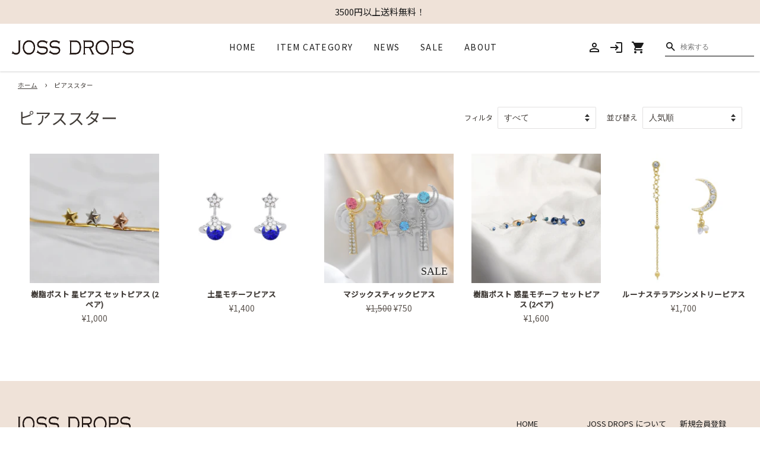

--- FILE ---
content_type: text/html; charset=utf-8
request_url: https://shop.jossdrops.com/collections/%E3%83%94%E3%82%A2%E3%82%B9%E3%82%B9%E3%82%BF%E3%83%BC
body_size: 34410
content:
<!doctype html>
<html class="no-js" lang="ja">
<head>
<!-- Google Tag Manager -->
<script>(function(w,d,s,l,i){w[l]=w[l]||[];w[l].push({'gtm.start':
new Date().getTime(),event:'gtm.js'});var f=d.getElementsByTagName(s)[0],
j=d.createElement(s),dl=l!='dataLayer'?'&l='+l:'';j.async=true;j.src=
'https://www.googletagmanager.com/gtm.js?id='+i+dl;f.parentNode.insertBefore(j,f);
})(window,document,'script','dataLayer','GTM-W85TGR8');</script>
<!-- End Google Tag Manager -->
  
  <!-- Basic page needs ================================================== -->
  <meta charset="utf-8">
  <meta http-equiv="X-UA-Compatible" content="IE=edge,chrome=1">

  

  <!-- Title and description ================================================== -->
  <title>
  ピアススター &ndash; JOSS DROPS
  </title>

  

  <!-- Social meta ================================================== -->
  <!-- /snippets/social-meta-tags.liquid -->




<meta property="og:site_name" content="JOSS DROPS">
<meta property="og:url" content="https://shop.jossdrops.com/collections/%e3%83%94%e3%82%a2%e3%82%b9%e3%82%b9%e3%82%bf%e3%83%bc">
<meta property="og:title" content="ピアススター">
<meta property="og:type" content="product.group">
<meta property="og:description" content="【JOSS DROPS(ジョズドロップス)】は、アレルギーに悩む全ての人の自由なライフスタイルをお手伝いします。金属アレルギーでもOKなアクセサリー！近赤外線対応の日焼け止めで光老化対策もOK！">





<meta name="twitter:card" content="summary_large_image">
<meta name="twitter:title" content="ピアススター">
<meta name="twitter:description" content="【JOSS DROPS(ジョズドロップス)】は、アレルギーに悩む全ての人の自由なライフスタイルをお手伝いします。金属アレルギーでもOKなアクセサリー！近赤外線対応の日焼け止めで光老化対策もOK！">


  <!-- Helpers ================================================== -->
  <link rel="canonical" href="https://shop.jossdrops.com/collections/%e3%83%94%e3%82%a2%e3%82%b9%e3%82%b9%e3%82%bf%e3%83%bc">
  <meta name="viewport" content="width=device-width,initial-scale=1">
  <meta name="theme-color" content="#f8f4f5">

  <!-- CSS ================================================== -->
  <link href="//shop.jossdrops.com/cdn/shop/t/3/assets/timber.scss.css?v=88749948028045108651759331744" rel="stylesheet" type="text/css" media="all" />
  <link href="//shop.jossdrops.com/cdn/shop/t/3/assets/theme.scss.css?v=4556622444548934591759331743" rel="stylesheet" type="text/css" media="all" />
  <link href="https://jossdrops.com/assets/js/libs/slick/slick.css" rel="stylesheet">
  <link href="https://jossdrops.com/assets/js/libs/slick/slick-theme.css" rel="stylesheet">
  <link href="https://jossdrops.com/assets/css/custom.css?v=20260121070709" rel="stylesheet">
  
  <link href="https://fonts.googleapis.com/css2?family=Inter:wght@400;700&family=Noto+Sans+JP:wght@400;500&family=Material+Icons&family=Jost&display=swap" rel="stylesheet">
  <link href="https://use.fontawesome.com/releases/v5.15.4/css/all.css" rel="stylesheet">
  <style data-shopify>
  :root {
    --color-body-text: #403b37;
    --color-body: #ffffff;
  }
</style>


  <script>
    window.theme = window.theme || {};

    var theme = {
      strings: {
        addToCart: "カートに追加する",
        soldOut: "売り切れ",
        unavailable: "お取り扱いできません",
        zoomClose: "閉じる (Esc)",
        zoomPrev: "前へ (Left arrow key)",
        zoomNext: "次へ (Right arrow key)",
        addressError: "住所を調べる際にエラーが発生しました",
        addressNoResults: "その住所は見つかりませんでした",
        addressQueryLimit: "Google APIの使用量の制限を超えました。\u003ca href=\"https:\/\/developers.google.com\/maps\/premium\/usage-limits\"\u003eプレミアムプラン\u003c\/a\u003eへのアップグレードをご検討ください。",
        authError: "あなたのGoogle Mapsのアカウント認証で問題が発生しました。"
      },
      settings: {
        // Adding some settings to allow the editor to update correctly when they are changed
        enableWideLayout: true,
        typeAccentTransform: true,
        typeAccentSpacing: true,
        baseFontSize: '16px',
        headerBaseFontSize: '32px',
        accentFontSize: '16px'
      },
      variables: {
        mediaQueryMedium: 'screen and (max-width: 768px)',
        bpSmall: false
      },
      moneyFormat: "¥{{amount_no_decimals}}"
    };theme.breadcrumbs = {
        collection: {
          title: "ピアススター",
          link: "https://shop.jossdrops.com/collections/%E3%83%94%E3%82%A2%E3%82%B9%E3%82%B9%E3%82%BF%E3%83%BC"
        }
      };
      sessionStorage.setItem("breadcrumb", JSON.stringify(theme.breadcrumbs.collection));document.documentElement.className = document.documentElement.className.replace('no-js', 'supports-js');
  </script>

  <!-- Header hook for plugins ================================================== -->
  <script>window.performance && window.performance.mark && window.performance.mark('shopify.content_for_header.start');</script><meta name="facebook-domain-verification" content="lxw1953m7xvrp187877pgjlvpm2t1v">
<meta name="facebook-domain-verification" content="cnfomu3ehs4ubjz0xih464bizx4o0q">
<meta name="facebook-domain-verification" content="ji92dfl7ccadcoqz2yqodmwhf7je2b">
<meta name="google-site-verification" content="nlVUd4UbSiLS9tPI03FnuCrXrWrC0J2lYcrvjseMlhc">
<meta id="shopify-digital-wallet" name="shopify-digital-wallet" content="/29156966448/digital_wallets/dialog">
<meta name="shopify-checkout-api-token" content="1c9c160126db29814abdb9c22694a161">
<link rel="alternate" type="application/atom+xml" title="Feed" href="/collections/%E3%83%94%E3%82%A2%E3%82%B9%E3%82%B9%E3%82%BF%E3%83%BC.atom" />
<link rel="alternate" hreflang="x-default" href="https://shop.jossdrops.com/collections/%E3%83%94%E3%82%A2%E3%82%B9%E3%82%B9%E3%82%BF%E3%83%BC">
<link rel="alternate" hreflang="ja" href="https://shop.jossdrops.com/collections/%E3%83%94%E3%82%A2%E3%82%B9%E3%82%B9%E3%82%BF%E3%83%BC">
<link rel="alternate" hreflang="en" href="https://shop.jossdrops.com/en/collections/%E3%83%94%E3%82%A2%E3%82%B9%E3%82%B9%E3%82%BF%E3%83%BC">
<link rel="alternate" type="application/json+oembed" href="https://shop.jossdrops.com/collections/%e3%83%94%e3%82%a2%e3%82%b9%e3%82%b9%e3%82%bf%e3%83%bc.oembed">
<script async="async" src="/checkouts/internal/preloads.js?locale=ja-JP"></script>
<link rel="preconnect" href="https://shop.app" crossorigin="anonymous">
<script async="async" src="https://shop.app/checkouts/internal/preloads.js?locale=ja-JP&shop_id=29156966448" crossorigin="anonymous"></script>
<script id="apple-pay-shop-capabilities" type="application/json">{"shopId":29156966448,"countryCode":"JP","currencyCode":"JPY","merchantCapabilities":["supports3DS"],"merchantId":"gid:\/\/shopify\/Shop\/29156966448","merchantName":"JOSS DROPS","requiredBillingContactFields":["postalAddress","email","phone"],"requiredShippingContactFields":["postalAddress","email","phone"],"shippingType":"shipping","supportedNetworks":["visa","masterCard","amex","jcb","discover"],"total":{"type":"pending","label":"JOSS DROPS","amount":"1.00"},"shopifyPaymentsEnabled":true,"supportsSubscriptions":true}</script>
<script id="shopify-features" type="application/json">{"accessToken":"1c9c160126db29814abdb9c22694a161","betas":["rich-media-storefront-analytics"],"domain":"shop.jossdrops.com","predictiveSearch":false,"shopId":29156966448,"locale":"ja"}</script>
<script>var Shopify = Shopify || {};
Shopify.shop = "jossdrops.myshopify.com";
Shopify.locale = "ja";
Shopify.currency = {"active":"JPY","rate":"1.0"};
Shopify.country = "JP";
Shopify.theme = {"name":"jossdrops\/master","id":120528928816,"schema_name":"Minimal","schema_version":"12.6.0","theme_store_id":null,"role":"main"};
Shopify.theme.handle = "null";
Shopify.theme.style = {"id":null,"handle":null};
Shopify.cdnHost = "shop.jossdrops.com/cdn";
Shopify.routes = Shopify.routes || {};
Shopify.routes.root = "/";</script>
<script type="module">!function(o){(o.Shopify=o.Shopify||{}).modules=!0}(window);</script>
<script>!function(o){function n(){var o=[];function n(){o.push(Array.prototype.slice.apply(arguments))}return n.q=o,n}var t=o.Shopify=o.Shopify||{};t.loadFeatures=n(),t.autoloadFeatures=n()}(window);</script>
<script>
  window.ShopifyPay = window.ShopifyPay || {};
  window.ShopifyPay.apiHost = "shop.app\/pay";
  window.ShopifyPay.redirectState = null;
</script>
<script id="shop-js-analytics" type="application/json">{"pageType":"collection"}</script>
<script defer="defer" async type="module" src="//shop.jossdrops.com/cdn/shopifycloud/shop-js/modules/v2/client.init-shop-cart-sync_CZKilf07.ja.esm.js"></script>
<script defer="defer" async type="module" src="//shop.jossdrops.com/cdn/shopifycloud/shop-js/modules/v2/chunk.common_rlhnONO2.esm.js"></script>
<script type="module">
  await import("//shop.jossdrops.com/cdn/shopifycloud/shop-js/modules/v2/client.init-shop-cart-sync_CZKilf07.ja.esm.js");
await import("//shop.jossdrops.com/cdn/shopifycloud/shop-js/modules/v2/chunk.common_rlhnONO2.esm.js");

  window.Shopify.SignInWithShop?.initShopCartSync?.({"fedCMEnabled":true,"windoidEnabled":true});

</script>
<script>
  window.Shopify = window.Shopify || {};
  if (!window.Shopify.featureAssets) window.Shopify.featureAssets = {};
  window.Shopify.featureAssets['shop-js'] = {"shop-cart-sync":["modules/v2/client.shop-cart-sync_BwCHLH8C.ja.esm.js","modules/v2/chunk.common_rlhnONO2.esm.js"],"init-fed-cm":["modules/v2/client.init-fed-cm_CQXj6EwP.ja.esm.js","modules/v2/chunk.common_rlhnONO2.esm.js"],"shop-button":["modules/v2/client.shop-button_B7JE2zCc.ja.esm.js","modules/v2/chunk.common_rlhnONO2.esm.js"],"init-windoid":["modules/v2/client.init-windoid_DQ9csUH7.ja.esm.js","modules/v2/chunk.common_rlhnONO2.esm.js"],"shop-cash-offers":["modules/v2/client.shop-cash-offers_DxEVlT9h.ja.esm.js","modules/v2/chunk.common_rlhnONO2.esm.js","modules/v2/chunk.modal_BI56FOb0.esm.js"],"shop-toast-manager":["modules/v2/client.shop-toast-manager_BE8_-kNb.ja.esm.js","modules/v2/chunk.common_rlhnONO2.esm.js"],"init-shop-email-lookup-coordinator":["modules/v2/client.init-shop-email-lookup-coordinator_BgbPPTAQ.ja.esm.js","modules/v2/chunk.common_rlhnONO2.esm.js"],"pay-button":["modules/v2/client.pay-button_hoKCMeMC.ja.esm.js","modules/v2/chunk.common_rlhnONO2.esm.js"],"avatar":["modules/v2/client.avatar_BTnouDA3.ja.esm.js"],"init-shop-cart-sync":["modules/v2/client.init-shop-cart-sync_CZKilf07.ja.esm.js","modules/v2/chunk.common_rlhnONO2.esm.js"],"shop-login-button":["modules/v2/client.shop-login-button_BXDQHqjj.ja.esm.js","modules/v2/chunk.common_rlhnONO2.esm.js","modules/v2/chunk.modal_BI56FOb0.esm.js"],"init-customer-accounts-sign-up":["modules/v2/client.init-customer-accounts-sign-up_C3NeUvFd.ja.esm.js","modules/v2/client.shop-login-button_BXDQHqjj.ja.esm.js","modules/v2/chunk.common_rlhnONO2.esm.js","modules/v2/chunk.modal_BI56FOb0.esm.js"],"init-shop-for-new-customer-accounts":["modules/v2/client.init-shop-for-new-customer-accounts_D-v2xi0b.ja.esm.js","modules/v2/client.shop-login-button_BXDQHqjj.ja.esm.js","modules/v2/chunk.common_rlhnONO2.esm.js","modules/v2/chunk.modal_BI56FOb0.esm.js"],"init-customer-accounts":["modules/v2/client.init-customer-accounts_Cciaq_Mb.ja.esm.js","modules/v2/client.shop-login-button_BXDQHqjj.ja.esm.js","modules/v2/chunk.common_rlhnONO2.esm.js","modules/v2/chunk.modal_BI56FOb0.esm.js"],"shop-follow-button":["modules/v2/client.shop-follow-button_CM9l58Wl.ja.esm.js","modules/v2/chunk.common_rlhnONO2.esm.js","modules/v2/chunk.modal_BI56FOb0.esm.js"],"lead-capture":["modules/v2/client.lead-capture_oVhdpGxe.ja.esm.js","modules/v2/chunk.common_rlhnONO2.esm.js","modules/v2/chunk.modal_BI56FOb0.esm.js"],"checkout-modal":["modules/v2/client.checkout-modal_BbgmKIDX.ja.esm.js","modules/v2/chunk.common_rlhnONO2.esm.js","modules/v2/chunk.modal_BI56FOb0.esm.js"],"shop-login":["modules/v2/client.shop-login_BRorRhgW.ja.esm.js","modules/v2/chunk.common_rlhnONO2.esm.js","modules/v2/chunk.modal_BI56FOb0.esm.js"],"payment-terms":["modules/v2/client.payment-terms_Ba4TR13R.ja.esm.js","modules/v2/chunk.common_rlhnONO2.esm.js","modules/v2/chunk.modal_BI56FOb0.esm.js"]};
</script>
<script>(function() {
  var isLoaded = false;
  function asyncLoad() {
    if (isLoaded) return;
    isLoaded = true;
    var urls = ["https:\/\/letters.co.jp\/conv.js?shop=jossdrops.myshopify.com"];
    for (var i = 0; i < urls.length; i++) {
      var s = document.createElement('script');
      s.type = 'text/javascript';
      s.async = true;
      s.src = urls[i];
      var x = document.getElementsByTagName('script')[0];
      x.parentNode.insertBefore(s, x);
    }
  };
  if(window.attachEvent) {
    window.attachEvent('onload', asyncLoad);
  } else {
    window.addEventListener('load', asyncLoad, false);
  }
})();</script>
<script id="__st">var __st={"a":29156966448,"offset":32400,"reqid":"e67f6e06-ddf9-4820-b16c-295cb2424048-1768948749","pageurl":"shop.jossdrops.com\/collections\/%E3%83%94%E3%82%A2%E3%82%B9%E3%82%B9%E3%82%BF%E3%83%BC","u":"3963120e1e5b","p":"collection","rtyp":"collection","rid":265314664496};</script>
<script>window.ShopifyPaypalV4VisibilityTracking = true;</script>
<script id="captcha-bootstrap">!function(){'use strict';const t='contact',e='account',n='new_comment',o=[[t,t],['blogs',n],['comments',n],[t,'customer']],c=[[e,'customer_login'],[e,'guest_login'],[e,'recover_customer_password'],[e,'create_customer']],r=t=>t.map((([t,e])=>`form[action*='/${t}']:not([data-nocaptcha='true']) input[name='form_type'][value='${e}']`)).join(','),a=t=>()=>t?[...document.querySelectorAll(t)].map((t=>t.form)):[];function s(){const t=[...o],e=r(t);return a(e)}const i='password',u='form_key',d=['recaptcha-v3-token','g-recaptcha-response','h-captcha-response',i],f=()=>{try{return window.sessionStorage}catch{return}},m='__shopify_v',_=t=>t.elements[u];function p(t,e,n=!1){try{const o=window.sessionStorage,c=JSON.parse(o.getItem(e)),{data:r}=function(t){const{data:e,action:n}=t;return t[m]||n?{data:e,action:n}:{data:t,action:n}}(c);for(const[e,n]of Object.entries(r))t.elements[e]&&(t.elements[e].value=n);n&&o.removeItem(e)}catch(o){console.error('form repopulation failed',{error:o})}}const l='form_type',E='cptcha';function T(t){t.dataset[E]=!0}const w=window,h=w.document,L='Shopify',v='ce_forms',y='captcha';let A=!1;((t,e)=>{const n=(g='f06e6c50-85a8-45c8-87d0-21a2b65856fe',I='https://cdn.shopify.com/shopifycloud/storefront-forms-hcaptcha/ce_storefront_forms_captcha_hcaptcha.v1.5.2.iife.js',D={infoText:'hCaptchaによる保護',privacyText:'プライバシー',termsText:'利用規約'},(t,e,n)=>{const o=w[L][v],c=o.bindForm;if(c)return c(t,g,e,D).then(n);var r;o.q.push([[t,g,e,D],n]),r=I,A||(h.body.append(Object.assign(h.createElement('script'),{id:'captcha-provider',async:!0,src:r})),A=!0)});var g,I,D;w[L]=w[L]||{},w[L][v]=w[L][v]||{},w[L][v].q=[],w[L][y]=w[L][y]||{},w[L][y].protect=function(t,e){n(t,void 0,e),T(t)},Object.freeze(w[L][y]),function(t,e,n,w,h,L){const[v,y,A,g]=function(t,e,n){const i=e?o:[],u=t?c:[],d=[...i,...u],f=r(d),m=r(i),_=r(d.filter((([t,e])=>n.includes(e))));return[a(f),a(m),a(_),s()]}(w,h,L),I=t=>{const e=t.target;return e instanceof HTMLFormElement?e:e&&e.form},D=t=>v().includes(t);t.addEventListener('submit',(t=>{const e=I(t);if(!e)return;const n=D(e)&&!e.dataset.hcaptchaBound&&!e.dataset.recaptchaBound,o=_(e),c=g().includes(e)&&(!o||!o.value);(n||c)&&t.preventDefault(),c&&!n&&(function(t){try{if(!f())return;!function(t){const e=f();if(!e)return;const n=_(t);if(!n)return;const o=n.value;o&&e.removeItem(o)}(t);const e=Array.from(Array(32),(()=>Math.random().toString(36)[2])).join('');!function(t,e){_(t)||t.append(Object.assign(document.createElement('input'),{type:'hidden',name:u})),t.elements[u].value=e}(t,e),function(t,e){const n=f();if(!n)return;const o=[...t.querySelectorAll(`input[type='${i}']`)].map((({name:t})=>t)),c=[...d,...o],r={};for(const[a,s]of new FormData(t).entries())c.includes(a)||(r[a]=s);n.setItem(e,JSON.stringify({[m]:1,action:t.action,data:r}))}(t,e)}catch(e){console.error('failed to persist form',e)}}(e),e.submit())}));const S=(t,e)=>{t&&!t.dataset[E]&&(n(t,e.some((e=>e===t))),T(t))};for(const o of['focusin','change'])t.addEventListener(o,(t=>{const e=I(t);D(e)&&S(e,y())}));const B=e.get('form_key'),M=e.get(l),P=B&&M;t.addEventListener('DOMContentLoaded',(()=>{const t=y();if(P)for(const e of t)e.elements[l].value===M&&p(e,B);[...new Set([...A(),...v().filter((t=>'true'===t.dataset.shopifyCaptcha))])].forEach((e=>S(e,t)))}))}(h,new URLSearchParams(w.location.search),n,t,e,['guest_login'])})(!0,!0)}();</script>
<script integrity="sha256-4kQ18oKyAcykRKYeNunJcIwy7WH5gtpwJnB7kiuLZ1E=" data-source-attribution="shopify.loadfeatures" defer="defer" src="//shop.jossdrops.com/cdn/shopifycloud/storefront/assets/storefront/load_feature-a0a9edcb.js" crossorigin="anonymous"></script>
<script crossorigin="anonymous" defer="defer" src="//shop.jossdrops.com/cdn/shopifycloud/storefront/assets/shopify_pay/storefront-65b4c6d7.js?v=20250812"></script>
<script data-source-attribution="shopify.dynamic_checkout.dynamic.init">var Shopify=Shopify||{};Shopify.PaymentButton=Shopify.PaymentButton||{isStorefrontPortableWallets:!0,init:function(){window.Shopify.PaymentButton.init=function(){};var t=document.createElement("script");t.src="https://shop.jossdrops.com/cdn/shopifycloud/portable-wallets/latest/portable-wallets.ja.js",t.type="module",document.head.appendChild(t)}};
</script>
<script data-source-attribution="shopify.dynamic_checkout.buyer_consent">
  function portableWalletsHideBuyerConsent(e){var t=document.getElementById("shopify-buyer-consent"),n=document.getElementById("shopify-subscription-policy-button");t&&n&&(t.classList.add("hidden"),t.setAttribute("aria-hidden","true"),n.removeEventListener("click",e))}function portableWalletsShowBuyerConsent(e){var t=document.getElementById("shopify-buyer-consent"),n=document.getElementById("shopify-subscription-policy-button");t&&n&&(t.classList.remove("hidden"),t.removeAttribute("aria-hidden"),n.addEventListener("click",e))}window.Shopify?.PaymentButton&&(window.Shopify.PaymentButton.hideBuyerConsent=portableWalletsHideBuyerConsent,window.Shopify.PaymentButton.showBuyerConsent=portableWalletsShowBuyerConsent);
</script>
<script data-source-attribution="shopify.dynamic_checkout.cart.bootstrap">document.addEventListener("DOMContentLoaded",(function(){function t(){return document.querySelector("shopify-accelerated-checkout-cart, shopify-accelerated-checkout")}if(t())Shopify.PaymentButton.init();else{new MutationObserver((function(e,n){t()&&(Shopify.PaymentButton.init(),n.disconnect())})).observe(document.body,{childList:!0,subtree:!0})}}));
</script>
<link id="shopify-accelerated-checkout-styles" rel="stylesheet" media="screen" href="https://shop.jossdrops.com/cdn/shopifycloud/portable-wallets/latest/accelerated-checkout-backwards-compat.css" crossorigin="anonymous">
<style id="shopify-accelerated-checkout-cart">
        #shopify-buyer-consent {
  margin-top: 1em;
  display: inline-block;
  width: 100%;
}

#shopify-buyer-consent.hidden {
  display: none;
}

#shopify-subscription-policy-button {
  background: none;
  border: none;
  padding: 0;
  text-decoration: underline;
  font-size: inherit;
  cursor: pointer;
}

#shopify-subscription-policy-button::before {
  box-shadow: none;
}

      </style>

<script>window.performance && window.performance.mark && window.performance.mark('shopify.content_for_header.end');</script>

  <script src="//shop.jossdrops.com/cdn/shop/t/3/assets/jquery-2.2.3.min.js?v=58211863146907186831632291636" type="text/javascript"></script>

  <script src="//shop.jossdrops.com/cdn/shop/t/3/assets/lazysizes.min.js?v=155223123402716617051632291635" async="async"></script>

  
  


<!-- letters begin -->
<script>
var getUrlVars = function () {
    var vars = {};
    var param = location.search.substring(1).split('&');
    for (var i = 0; i < param.length; i++) {
        var keySearch = param[i].search(/=/);
        var key = '';
        if (keySearch != -1) key = param[i].slice(0, keySearch);
        var val = param[i].slice(param[i].indexOf('=', 0) + 1);
        if (key != '') vars[key] = decodeURI(val);
    }
    return vars;
}

var vars = getUrlVars();
if (vars.letters_aid && vars.rurl) {
    var htmltag = document.getElementsByTagName("html")[0];
    htmltag.style.visibility = "hidden";
}
</script>
<!-- letters end -->


<script>
(function(){
var uqid = "06S11b2c52922c24";
var gid  = "8";
var a=document.createElement("script");
a.dataset.uqid=uqid;a.dataset.gid=gid;a.id="afadfpc-06S11b2c52922c24gid8-"+Date.now();
a.src="//ac.entama.link/fpc/cookie_js.php?scriptId="+encodeURIComponent(a.id);
document.head.appendChild(a);
})();
</script>

<meta name="facebook-domain-verification" content="3kfra9n3xfgyw99uji8xz6rgs86vgf" />
<script src="https://cdn.shopify.com/extensions/98609345-6027-4701-9e3f-4907c6a214d4/promolayer-11/assets/promolayer_loader.js" type="text/javascript" defer="defer"></script>
<link href="https://monorail-edge.shopifysvc.com" rel="dns-prefetch">
<script>(function(){if ("sendBeacon" in navigator && "performance" in window) {try {var session_token_from_headers = performance.getEntriesByType('navigation')[0].serverTiming.find(x => x.name == '_s').description;} catch {var session_token_from_headers = undefined;}var session_cookie_matches = document.cookie.match(/_shopify_s=([^;]*)/);var session_token_from_cookie = session_cookie_matches && session_cookie_matches.length === 2 ? session_cookie_matches[1] : "";var session_token = session_token_from_headers || session_token_from_cookie || "";function handle_abandonment_event(e) {var entries = performance.getEntries().filter(function(entry) {return /monorail-edge.shopifysvc.com/.test(entry.name);});if (!window.abandonment_tracked && entries.length === 0) {window.abandonment_tracked = true;var currentMs = Date.now();var navigation_start = performance.timing.navigationStart;var payload = {shop_id: 29156966448,url: window.location.href,navigation_start,duration: currentMs - navigation_start,session_token,page_type: "collection"};window.navigator.sendBeacon("https://monorail-edge.shopifysvc.com/v1/produce", JSON.stringify({schema_id: "online_store_buyer_site_abandonment/1.1",payload: payload,metadata: {event_created_at_ms: currentMs,event_sent_at_ms: currentMs}}));}}window.addEventListener('pagehide', handle_abandonment_event);}}());</script>
<script id="web-pixels-manager-setup">(function e(e,d,r,n,o){if(void 0===o&&(o={}),!Boolean(null===(a=null===(i=window.Shopify)||void 0===i?void 0:i.analytics)||void 0===a?void 0:a.replayQueue)){var i,a;window.Shopify=window.Shopify||{};var t=window.Shopify;t.analytics=t.analytics||{};var s=t.analytics;s.replayQueue=[],s.publish=function(e,d,r){return s.replayQueue.push([e,d,r]),!0};try{self.performance.mark("wpm:start")}catch(e){}var l=function(){var e={modern:/Edge?\/(1{2}[4-9]|1[2-9]\d|[2-9]\d{2}|\d{4,})\.\d+(\.\d+|)|Firefox\/(1{2}[4-9]|1[2-9]\d|[2-9]\d{2}|\d{4,})\.\d+(\.\d+|)|Chrom(ium|e)\/(9{2}|\d{3,})\.\d+(\.\d+|)|(Maci|X1{2}).+ Version\/(15\.\d+|(1[6-9]|[2-9]\d|\d{3,})\.\d+)([,.]\d+|)( \(\w+\)|)( Mobile\/\w+|) Safari\/|Chrome.+OPR\/(9{2}|\d{3,})\.\d+\.\d+|(CPU[ +]OS|iPhone[ +]OS|CPU[ +]iPhone|CPU IPhone OS|CPU iPad OS)[ +]+(15[._]\d+|(1[6-9]|[2-9]\d|\d{3,})[._]\d+)([._]\d+|)|Android:?[ /-](13[3-9]|1[4-9]\d|[2-9]\d{2}|\d{4,})(\.\d+|)(\.\d+|)|Android.+Firefox\/(13[5-9]|1[4-9]\d|[2-9]\d{2}|\d{4,})\.\d+(\.\d+|)|Android.+Chrom(ium|e)\/(13[3-9]|1[4-9]\d|[2-9]\d{2}|\d{4,})\.\d+(\.\d+|)|SamsungBrowser\/([2-9]\d|\d{3,})\.\d+/,legacy:/Edge?\/(1[6-9]|[2-9]\d|\d{3,})\.\d+(\.\d+|)|Firefox\/(5[4-9]|[6-9]\d|\d{3,})\.\d+(\.\d+|)|Chrom(ium|e)\/(5[1-9]|[6-9]\d|\d{3,})\.\d+(\.\d+|)([\d.]+$|.*Safari\/(?![\d.]+ Edge\/[\d.]+$))|(Maci|X1{2}).+ Version\/(10\.\d+|(1[1-9]|[2-9]\d|\d{3,})\.\d+)([,.]\d+|)( \(\w+\)|)( Mobile\/\w+|) Safari\/|Chrome.+OPR\/(3[89]|[4-9]\d|\d{3,})\.\d+\.\d+|(CPU[ +]OS|iPhone[ +]OS|CPU[ +]iPhone|CPU IPhone OS|CPU iPad OS)[ +]+(10[._]\d+|(1[1-9]|[2-9]\d|\d{3,})[._]\d+)([._]\d+|)|Android:?[ /-](13[3-9]|1[4-9]\d|[2-9]\d{2}|\d{4,})(\.\d+|)(\.\d+|)|Mobile Safari.+OPR\/([89]\d|\d{3,})\.\d+\.\d+|Android.+Firefox\/(13[5-9]|1[4-9]\d|[2-9]\d{2}|\d{4,})\.\d+(\.\d+|)|Android.+Chrom(ium|e)\/(13[3-9]|1[4-9]\d|[2-9]\d{2}|\d{4,})\.\d+(\.\d+|)|Android.+(UC? ?Browser|UCWEB|U3)[ /]?(15\.([5-9]|\d{2,})|(1[6-9]|[2-9]\d|\d{3,})\.\d+)\.\d+|SamsungBrowser\/(5\.\d+|([6-9]|\d{2,})\.\d+)|Android.+MQ{2}Browser\/(14(\.(9|\d{2,})|)|(1[5-9]|[2-9]\d|\d{3,})(\.\d+|))(\.\d+|)|K[Aa][Ii]OS\/(3\.\d+|([4-9]|\d{2,})\.\d+)(\.\d+|)/},d=e.modern,r=e.legacy,n=navigator.userAgent;return n.match(d)?"modern":n.match(r)?"legacy":"unknown"}(),u="modern"===l?"modern":"legacy",c=(null!=n?n:{modern:"",legacy:""})[u],f=function(e){return[e.baseUrl,"/wpm","/b",e.hashVersion,"modern"===e.buildTarget?"m":"l",".js"].join("")}({baseUrl:d,hashVersion:r,buildTarget:u}),m=function(e){var d=e.version,r=e.bundleTarget,n=e.surface,o=e.pageUrl,i=e.monorailEndpoint;return{emit:function(e){var a=e.status,t=e.errorMsg,s=(new Date).getTime(),l=JSON.stringify({metadata:{event_sent_at_ms:s},events:[{schema_id:"web_pixels_manager_load/3.1",payload:{version:d,bundle_target:r,page_url:o,status:a,surface:n,error_msg:t},metadata:{event_created_at_ms:s}}]});if(!i)return console&&console.warn&&console.warn("[Web Pixels Manager] No Monorail endpoint provided, skipping logging."),!1;try{return self.navigator.sendBeacon.bind(self.navigator)(i,l)}catch(e){}var u=new XMLHttpRequest;try{return u.open("POST",i,!0),u.setRequestHeader("Content-Type","text/plain"),u.send(l),!0}catch(e){return console&&console.warn&&console.warn("[Web Pixels Manager] Got an unhandled error while logging to Monorail."),!1}}}}({version:r,bundleTarget:l,surface:e.surface,pageUrl:self.location.href,monorailEndpoint:e.monorailEndpoint});try{o.browserTarget=l,function(e){var d=e.src,r=e.async,n=void 0===r||r,o=e.onload,i=e.onerror,a=e.sri,t=e.scriptDataAttributes,s=void 0===t?{}:t,l=document.createElement("script"),u=document.querySelector("head"),c=document.querySelector("body");if(l.async=n,l.src=d,a&&(l.integrity=a,l.crossOrigin="anonymous"),s)for(var f in s)if(Object.prototype.hasOwnProperty.call(s,f))try{l.dataset[f]=s[f]}catch(e){}if(o&&l.addEventListener("load",o),i&&l.addEventListener("error",i),u)u.appendChild(l);else{if(!c)throw new Error("Did not find a head or body element to append the script");c.appendChild(l)}}({src:f,async:!0,onload:function(){if(!function(){var e,d;return Boolean(null===(d=null===(e=window.Shopify)||void 0===e?void 0:e.analytics)||void 0===d?void 0:d.initialized)}()){var d=window.webPixelsManager.init(e)||void 0;if(d){var r=window.Shopify.analytics;r.replayQueue.forEach((function(e){var r=e[0],n=e[1],o=e[2];d.publishCustomEvent(r,n,o)})),r.replayQueue=[],r.publish=d.publishCustomEvent,r.visitor=d.visitor,r.initialized=!0}}},onerror:function(){return m.emit({status:"failed",errorMsg:"".concat(f," has failed to load")})},sri:function(e){var d=/^sha384-[A-Za-z0-9+/=]+$/;return"string"==typeof e&&d.test(e)}(c)?c:"",scriptDataAttributes:o}),m.emit({status:"loading"})}catch(e){m.emit({status:"failed",errorMsg:(null==e?void 0:e.message)||"Unknown error"})}}})({shopId: 29156966448,storefrontBaseUrl: "https://shop.jossdrops.com",extensionsBaseUrl: "https://extensions.shopifycdn.com/cdn/shopifycloud/web-pixels-manager",monorailEndpoint: "https://monorail-edge.shopifysvc.com/unstable/produce_batch",surface: "storefront-renderer",enabledBetaFlags: ["2dca8a86"],webPixelsConfigList: [{"id":"655163440","configuration":"{\"host\":\"https:\\\/\\\/app.letters.co.jp\",\"shop\":\"jossdrops.myshopify.com\"}","eventPayloadVersion":"v1","runtimeContext":"STRICT","scriptVersion":"faec2940c522564660c274f194eed379","type":"APP","apiClientId":2856607,"privacyPurposes":["ANALYTICS","MARKETING","SALE_OF_DATA"],"dataSharingAdjustments":{"protectedCustomerApprovalScopes":["read_customer_email","read_customer_name","read_customer_personal_data"]}},{"id":"368803888","configuration":"{\"swymApiEndpoint\":\"https:\/\/swymstore-v3free-01.swymrelay.com\",\"swymTier\":\"v3free-01\"}","eventPayloadVersion":"v1","runtimeContext":"STRICT","scriptVersion":"5b6f6917e306bc7f24523662663331c0","type":"APP","apiClientId":1350849,"privacyPurposes":["ANALYTICS","MARKETING","PREFERENCES"],"dataSharingAdjustments":{"protectedCustomerApprovalScopes":["read_customer_email","read_customer_name","read_customer_personal_data","read_customer_phone"]}},{"id":"274726960","configuration":"{\"config\":\"{\\\"pixel_id\\\":\\\"G-6RQVK9LW75\\\",\\\"target_country\\\":\\\"JP\\\",\\\"gtag_events\\\":[{\\\"type\\\":\\\"begin_checkout\\\",\\\"action_label\\\":\\\"G-6RQVK9LW75\\\"},{\\\"type\\\":\\\"search\\\",\\\"action_label\\\":\\\"G-6RQVK9LW75\\\"},{\\\"type\\\":\\\"view_item\\\",\\\"action_label\\\":[\\\"G-6RQVK9LW75\\\",\\\"MC-F9VN9PS363\\\"]},{\\\"type\\\":\\\"purchase\\\",\\\"action_label\\\":[\\\"G-6RQVK9LW75\\\",\\\"MC-F9VN9PS363\\\"]},{\\\"type\\\":\\\"page_view\\\",\\\"action_label\\\":[\\\"G-6RQVK9LW75\\\",\\\"MC-F9VN9PS363\\\"]},{\\\"type\\\":\\\"add_payment_info\\\",\\\"action_label\\\":\\\"G-6RQVK9LW75\\\"},{\\\"type\\\":\\\"add_to_cart\\\",\\\"action_label\\\":\\\"G-6RQVK9LW75\\\"}],\\\"enable_monitoring_mode\\\":false}\"}","eventPayloadVersion":"v1","runtimeContext":"OPEN","scriptVersion":"b2a88bafab3e21179ed38636efcd8a93","type":"APP","apiClientId":1780363,"privacyPurposes":[],"dataSharingAdjustments":{"protectedCustomerApprovalScopes":["read_customer_address","read_customer_email","read_customer_name","read_customer_personal_data","read_customer_phone"]}},{"id":"70647856","eventPayloadVersion":"v1","runtimeContext":"LAX","scriptVersion":"1","type":"CUSTOM","privacyPurposes":["ANALYTICS"],"name":"Google Analytics tag (migrated)"},{"id":"shopify-app-pixel","configuration":"{}","eventPayloadVersion":"v1","runtimeContext":"STRICT","scriptVersion":"0450","apiClientId":"shopify-pixel","type":"APP","privacyPurposes":["ANALYTICS","MARKETING"]},{"id":"shopify-custom-pixel","eventPayloadVersion":"v1","runtimeContext":"LAX","scriptVersion":"0450","apiClientId":"shopify-pixel","type":"CUSTOM","privacyPurposes":["ANALYTICS","MARKETING"]}],isMerchantRequest: false,initData: {"shop":{"name":"JOSS DROPS","paymentSettings":{"currencyCode":"JPY"},"myshopifyDomain":"jossdrops.myshopify.com","countryCode":"JP","storefrontUrl":"https:\/\/shop.jossdrops.com"},"customer":null,"cart":null,"checkout":null,"productVariants":[],"purchasingCompany":null},},"https://shop.jossdrops.com/cdn","fcfee988w5aeb613cpc8e4bc33m6693e112",{"modern":"","legacy":""},{"shopId":"29156966448","storefrontBaseUrl":"https:\/\/shop.jossdrops.com","extensionBaseUrl":"https:\/\/extensions.shopifycdn.com\/cdn\/shopifycloud\/web-pixels-manager","surface":"storefront-renderer","enabledBetaFlags":"[\"2dca8a86\"]","isMerchantRequest":"false","hashVersion":"fcfee988w5aeb613cpc8e4bc33m6693e112","publish":"custom","events":"[[\"page_viewed\",{}],[\"collection_viewed\",{\"collection\":{\"id\":\"265314664496\",\"title\":\"ピアススター\",\"productVariants\":[{\"price\":{\"amount\":1000.0,\"currencyCode\":\"JPY\"},\"product\":{\"title\":\"樹脂ポスト 星ピアス セットピアス (2ペア)\",\"vendor\":\"JOSS DROPS\",\"id\":\"6551746543664\",\"untranslatedTitle\":\"樹脂ポスト 星ピアス セットピアス (2ペア)\",\"url\":\"\/products\/starresin\",\"type\":\"アクセサリー\"},\"id\":\"39363442343984\",\"image\":{\"src\":\"\/\/shop.jossdrops.com\/cdn\/shop\/products\/06_-3.jpg?v=1626251761\"},\"sku\":\"JS21SS09GD-11_VLP680-15\",\"title\":\"ゴールド\",\"untranslatedTitle\":\"ゴールド\"},{\"price\":{\"amount\":1400.0,\"currencyCode\":\"JPY\"},\"product\":{\"title\":\"土星モチーフピアス\",\"vendor\":\"JOSS DROPS\",\"id\":\"6910553227312\",\"untranslatedTitle\":\"土星モチーフピアス\",\"url\":\"\/products\/%E5%9C%9F%E6%98%9F%E3%83%A2%E3%83%81%E3%83%BC%E3%83%95%E3%83%94%E3%82%A2%E3%82%B9\",\"type\":\"アクセサリー\"},\"id\":\"40215790583856\",\"image\":{\"src\":\"\/\/shop.jossdrops.com\/cdn\/shop\/products\/02-1_97639186-0902-47f1-859f-2300a23d5c30.jpg?v=1654673824\"},\"sku\":\"VOPK990-3\",\"title\":\"Default Title\",\"untranslatedTitle\":\"Default Title\"},{\"price\":{\"amount\":750.0,\"currencyCode\":\"JPY\"},\"product\":{\"title\":\"マジックスティックピアス\",\"vendor\":\"JOSS DROPS\",\"id\":\"6874724499504\",\"untranslatedTitle\":\"マジックスティックピアス\",\"url\":\"\/products\/%E3%83%9E%E3%82%B8%E3%83%83%E3%82%AF%E3%82%B9%E3%83%86%E3%82%A3%E3%83%83%E3%82%AF%E3%83%94%E3%82%A2%E3%82%B9\",\"type\":\"アクセサリー\"},\"id\":\"40144569630768\",\"image\":{\"src\":\"\/\/shop.jossdrops.com\/cdn\/shop\/products\/03gd-1_5348ce41-f634-468c-a3fe-ab1194e3656d.jpg?v=1649299688\"},\"sku\":\"feminineﾋﾟｱｽ-2\",\"title\":\"ゴールド×ピンク\",\"untranslatedTitle\":\"ゴールド×ピンク\"},{\"price\":{\"amount\":1600.0,\"currencyCode\":\"JPY\"},\"product\":{\"title\":\"樹脂ポスト 惑星モチーフ セットピアス (2ペア)\",\"vendor\":\"JOSS DROPS\",\"id\":\"6535326400560\",\"untranslatedTitle\":\"樹脂ポスト 惑星モチーフ セットピアス (2ペア)\",\"url\":\"\/products\/planetset\",\"type\":\"アクセサリー\"},\"id\":\"39247105949744\",\"image\":{\"src\":\"\/\/shop.jossdrops.com\/cdn\/shop\/products\/18-2.jpg?v=1678264091\"},\"sku\":\"JS20FW01GD-47_VOJ990-13\",\"title\":\"ゴールド\",\"untranslatedTitle\":\"ゴールド\"},{\"price\":{\"amount\":1700.0,\"currencyCode\":\"JPY\"},\"product\":{\"title\":\"ルーナステラアシンメトリーピアス\",\"vendor\":\"JOSS DROPS\",\"id\":\"6712795234352\",\"untranslatedTitle\":\"ルーナステラアシンメトリーピアス\",\"url\":\"\/products\/%E3%83%AB%E3%83%BC%E3%83%8A%E3%82%B9%E3%83%86%E3%83%A9%E3%82%A2%E3%82%B7%E3%83%B3%E3%83%A1%E3%83%88%E3%83%AA%E3%83%BC%E3%83%94%E3%82%A2%E3%82%B9\",\"type\":\"アクセサリー\"},\"id\":\"39736921718832\",\"image\":{\"src\":\"\/\/shop.jossdrops.com\/cdn\/shop\/products\/09_b3e757df-1b83-405b-a2ab-5f67bf305f44.jpg?v=1633587333\"},\"sku\":\"feminineﾋﾟｱｽ-12\",\"title\":\"Default Title\",\"untranslatedTitle\":\"Default Title\"}]}}]]"});</script><script>
  window.ShopifyAnalytics = window.ShopifyAnalytics || {};
  window.ShopifyAnalytics.meta = window.ShopifyAnalytics.meta || {};
  window.ShopifyAnalytics.meta.currency = 'JPY';
  var meta = {"products":[{"id":6551746543664,"gid":"gid:\/\/shopify\/Product\/6551746543664","vendor":"JOSS DROPS","type":"アクセサリー","handle":"starresin","variants":[{"id":39363442343984,"price":100000,"name":"樹脂ポスト 星ピアス セットピアス (2ペア) - ゴールド","public_title":"ゴールド","sku":"JS21SS09GD-11_VLP680-15"},{"id":39363442376752,"price":100000,"name":"樹脂ポスト 星ピアス セットピアス (2ペア) - ピンクゴールド","public_title":"ピンクゴールド","sku":"JS21SS09PG-11_VLP680-14"},{"id":39363442409520,"price":100000,"name":"樹脂ポスト 星ピアス セットピアス (2ペア) - シルバー","public_title":"シルバー","sku":"JS21SS09SV-11_VLP680-13"}],"remote":false},{"id":6910553227312,"gid":"gid:\/\/shopify\/Product\/6910553227312","vendor":"JOSS DROPS","type":"アクセサリー","handle":"土星モチーフピアス","variants":[{"id":40215790583856,"price":140000,"name":"土星モチーフピアス","public_title":null,"sku":"VOPK990-3"}],"remote":false},{"id":6874724499504,"gid":"gid:\/\/shopify\/Product\/6874724499504","vendor":"JOSS DROPS","type":"アクセサリー","handle":"マジックスティックピアス","variants":[{"id":40144569630768,"price":75000,"name":"マジックスティックピアス - ゴールド×ピンク","public_title":"ゴールド×ピンク","sku":"feminineﾋﾟｱｽ-2"},{"id":40144569663536,"price":75000,"name":"マジックスティックピアス - シルバー×ブルー","public_title":"シルバー×ブルー","sku":"feminineﾋﾟｱｽ-5"}],"remote":false},{"id":6535326400560,"gid":"gid:\/\/shopify\/Product\/6535326400560","vendor":"JOSS DROPS","type":"アクセサリー","handle":"planetset","variants":[{"id":39247105949744,"price":160000,"name":"樹脂ポスト 惑星モチーフ セットピアス (2ペア) - ゴールド","public_title":"ゴールド","sku":"JS20FW01GD-47_VOJ990-13"},{"id":39247106015280,"price":160000,"name":"樹脂ポスト 惑星モチーフ セットピアス (2ペア) - シルバー","public_title":"シルバー","sku":"JS20FW01SV-47_VOJ990-11"}],"remote":false},{"id":6712795234352,"gid":"gid:\/\/shopify\/Product\/6712795234352","vendor":"JOSS DROPS","type":"アクセサリー","handle":"ルーナステラアシンメトリーピアス","variants":[{"id":39736921718832,"price":170000,"name":"ルーナステラアシンメトリーピアス","public_title":null,"sku":"feminineﾋﾟｱｽ-12"}],"remote":false}],"page":{"pageType":"collection","resourceType":"collection","resourceId":265314664496,"requestId":"e67f6e06-ddf9-4820-b16c-295cb2424048-1768948749"}};
  for (var attr in meta) {
    window.ShopifyAnalytics.meta[attr] = meta[attr];
  }
</script>
<script class="analytics">
  (function () {
    var customDocumentWrite = function(content) {
      var jquery = null;

      if (window.jQuery) {
        jquery = window.jQuery;
      } else if (window.Checkout && window.Checkout.$) {
        jquery = window.Checkout.$;
      }

      if (jquery) {
        jquery('body').append(content);
      }
    };

    var hasLoggedConversion = function(token) {
      if (token) {
        return document.cookie.indexOf('loggedConversion=' + token) !== -1;
      }
      return false;
    }

    var setCookieIfConversion = function(token) {
      if (token) {
        var twoMonthsFromNow = new Date(Date.now());
        twoMonthsFromNow.setMonth(twoMonthsFromNow.getMonth() + 2);

        document.cookie = 'loggedConversion=' + token + '; expires=' + twoMonthsFromNow;
      }
    }

    var trekkie = window.ShopifyAnalytics.lib = window.trekkie = window.trekkie || [];
    if (trekkie.integrations) {
      return;
    }
    trekkie.methods = [
      'identify',
      'page',
      'ready',
      'track',
      'trackForm',
      'trackLink'
    ];
    trekkie.factory = function(method) {
      return function() {
        var args = Array.prototype.slice.call(arguments);
        args.unshift(method);
        trekkie.push(args);
        return trekkie;
      };
    };
    for (var i = 0; i < trekkie.methods.length; i++) {
      var key = trekkie.methods[i];
      trekkie[key] = trekkie.factory(key);
    }
    trekkie.load = function(config) {
      trekkie.config = config || {};
      trekkie.config.initialDocumentCookie = document.cookie;
      var first = document.getElementsByTagName('script')[0];
      var script = document.createElement('script');
      script.type = 'text/javascript';
      script.onerror = function(e) {
        var scriptFallback = document.createElement('script');
        scriptFallback.type = 'text/javascript';
        scriptFallback.onerror = function(error) {
                var Monorail = {
      produce: function produce(monorailDomain, schemaId, payload) {
        var currentMs = new Date().getTime();
        var event = {
          schema_id: schemaId,
          payload: payload,
          metadata: {
            event_created_at_ms: currentMs,
            event_sent_at_ms: currentMs
          }
        };
        return Monorail.sendRequest("https://" + monorailDomain + "/v1/produce", JSON.stringify(event));
      },
      sendRequest: function sendRequest(endpointUrl, payload) {
        // Try the sendBeacon API
        if (window && window.navigator && typeof window.navigator.sendBeacon === 'function' && typeof window.Blob === 'function' && !Monorail.isIos12()) {
          var blobData = new window.Blob([payload], {
            type: 'text/plain'
          });

          if (window.navigator.sendBeacon(endpointUrl, blobData)) {
            return true;
          } // sendBeacon was not successful

        } // XHR beacon

        var xhr = new XMLHttpRequest();

        try {
          xhr.open('POST', endpointUrl);
          xhr.setRequestHeader('Content-Type', 'text/plain');
          xhr.send(payload);
        } catch (e) {
          console.log(e);
        }

        return false;
      },
      isIos12: function isIos12() {
        return window.navigator.userAgent.lastIndexOf('iPhone; CPU iPhone OS 12_') !== -1 || window.navigator.userAgent.lastIndexOf('iPad; CPU OS 12_') !== -1;
      }
    };
    Monorail.produce('monorail-edge.shopifysvc.com',
      'trekkie_storefront_load_errors/1.1',
      {shop_id: 29156966448,
      theme_id: 120528928816,
      app_name: "storefront",
      context_url: window.location.href,
      source_url: "//shop.jossdrops.com/cdn/s/trekkie.storefront.cd680fe47e6c39ca5d5df5f0a32d569bc48c0f27.min.js"});

        };
        scriptFallback.async = true;
        scriptFallback.src = '//shop.jossdrops.com/cdn/s/trekkie.storefront.cd680fe47e6c39ca5d5df5f0a32d569bc48c0f27.min.js';
        first.parentNode.insertBefore(scriptFallback, first);
      };
      script.async = true;
      script.src = '//shop.jossdrops.com/cdn/s/trekkie.storefront.cd680fe47e6c39ca5d5df5f0a32d569bc48c0f27.min.js';
      first.parentNode.insertBefore(script, first);
    };
    trekkie.load(
      {"Trekkie":{"appName":"storefront","development":false,"defaultAttributes":{"shopId":29156966448,"isMerchantRequest":null,"themeId":120528928816,"themeCityHash":"5620191884462554480","contentLanguage":"ja","currency":"JPY","eventMetadataId":"d00afb65-a2f6-4de4-a28b-a9da1146fc4e"},"isServerSideCookieWritingEnabled":true,"monorailRegion":"shop_domain","enabledBetaFlags":["65f19447"]},"Session Attribution":{},"S2S":{"facebookCapiEnabled":false,"source":"trekkie-storefront-renderer","apiClientId":580111}}
    );

    var loaded = false;
    trekkie.ready(function() {
      if (loaded) return;
      loaded = true;

      window.ShopifyAnalytics.lib = window.trekkie;

      var originalDocumentWrite = document.write;
      document.write = customDocumentWrite;
      try { window.ShopifyAnalytics.merchantGoogleAnalytics.call(this); } catch(error) {};
      document.write = originalDocumentWrite;

      window.ShopifyAnalytics.lib.page(null,{"pageType":"collection","resourceType":"collection","resourceId":265314664496,"requestId":"e67f6e06-ddf9-4820-b16c-295cb2424048-1768948749","shopifyEmitted":true});

      var match = window.location.pathname.match(/checkouts\/(.+)\/(thank_you|post_purchase)/)
      var token = match? match[1]: undefined;
      if (!hasLoggedConversion(token)) {
        setCookieIfConversion(token);
        window.ShopifyAnalytics.lib.track("Viewed Product Category",{"currency":"JPY","category":"Collection: ピアススター","collectionName":"ピアススター","collectionId":265314664496,"nonInteraction":true},undefined,undefined,{"shopifyEmitted":true});
      }
    });


        var eventsListenerScript = document.createElement('script');
        eventsListenerScript.async = true;
        eventsListenerScript.src = "//shop.jossdrops.com/cdn/shopifycloud/storefront/assets/shop_events_listener-3da45d37.js";
        document.getElementsByTagName('head')[0].appendChild(eventsListenerScript);

})();</script>
  <script>
  if (!window.ga || (window.ga && typeof window.ga !== 'function')) {
    window.ga = function ga() {
      (window.ga.q = window.ga.q || []).push(arguments);
      if (window.Shopify && window.Shopify.analytics && typeof window.Shopify.analytics.publish === 'function') {
        window.Shopify.analytics.publish("ga_stub_called", {}, {sendTo: "google_osp_migration"});
      }
      console.error("Shopify's Google Analytics stub called with:", Array.from(arguments), "\nSee https://help.shopify.com/manual/promoting-marketing/pixels/pixel-migration#google for more information.");
    };
    if (window.Shopify && window.Shopify.analytics && typeof window.Shopify.analytics.publish === 'function') {
      window.Shopify.analytics.publish("ga_stub_initialized", {}, {sendTo: "google_osp_migration"});
    }
  }
</script>
<script
  defer
  src="https://shop.jossdrops.com/cdn/shopifycloud/perf-kit/shopify-perf-kit-3.0.4.min.js"
  data-application="storefront-renderer"
  data-shop-id="29156966448"
  data-render-region="gcp-us-central1"
  data-page-type="collection"
  data-theme-instance-id="120528928816"
  data-theme-name="Minimal"
  data-theme-version="12.6.0"
  data-monorail-region="shop_domain"
  data-resource-timing-sampling-rate="10"
  data-shs="true"
  data-shs-beacon="true"
  data-shs-export-with-fetch="true"
  data-shs-logs-sample-rate="1"
  data-shs-beacon-endpoint="https://shop.jossdrops.com/api/collect"
></script>
</head>


<body id="ピアススター" class="template-collection">
<!-- Google Tag Manager (noscript) -->
<noscript><iframe src="https://www.googletagmanager.com/ns.html?id=GTM-W85TGR8"
height="0" width="0" style="display:none;visibility:hidden"></iframe></noscript>
<!-- End Google Tag Manager (noscript) -->
  
  <div id="shopify-section-header" class="shopify-section"><div data-section-id="header" data-section-type="header-section">

<div class="header-bar"><div class="container">
  
    <div class="header-bar__module header-bar__message">
      
        3500円以上送料無料！
      
    </div>
  
</div></div>

<header class="site-header" role="banner"><div class="container">
  <div class="header-logo">
    
      <div class="h1 site-header__logo" itemscope itemtype="http://schema.org/Organization">
    
        <a href="/" itemprop="url"><img src="//shop.jossdrops.com/cdn/shop/t/3/assets/logo.svg?v=130631973605846893171633155644" alt="JOSS DROPS" /></a>
    
      </div>
    
  </div>
  <div class="header-nav">
    
<nav>
  <ul class="site-nav">
    
      
        <li>
          <a
            href="/"
            class="site-nav__link"
            data-meganav-type="child"
            >
              HOME
          </a>
        </li>
      
    
      
        <li>
          <a
            href="/collections"
            class="site-nav__link"
            data-meganav-type="child"
            >
              ITEM CATEGORY
          </a>
        </li>
      
    
      
        <li>
          <a
            href="/blogs/jossblog"
            class="site-nav__link"
            data-meganav-type="child"
            >
              NEWS
          </a>
        </li>
      
    
      
        <li>
          <a
            href="/collections/sale"
            class="site-nav__link"
            data-meganav-type="child"
            >
              SALE
          </a>
        </li>
      
    
      
        <li>
          <a
            href="/pages/about"
            class="site-nav__link"
            data-meganav-type="child"
            >
              ABOUT
          </a>
        </li>
      
    
  </ul>
</nav>

  </div>
  <div class="header-right">
    <ul class="header-bar__module header-bar__module--list">
      
        <li><a href="/account/register"><span class="material-icons">person_outline</span></a></li>
        <li><a href="/account/login"><span class="material-icons">login</span></a></li>
        <li><a href="/cart"><span class="material-icons">shopping_cart</span></a></li>
        <!-- <li><a href="/account/register"><span class="material-icons">favorite_border</span></a></li> -->
      
      <li class="header-nav-menu"><a href="javascript:void(0);" data-action="gnav"><span class="material-icons">menu</span></a></li>
      
        
          <li><div class="header-bar__module header-bar__search">
            


  <form action="/search" method="get" class="header-bar__search-form clearfix" role="search">
    
    <button type="submit" class="btn btn--search icon-fallback-text header-bar__search-submit">
      <span class="icon icon-search" aria-hidden="true"></span>
      <span class="fallback-text">検索する</span>
    </button>
    <input type="search" name="q" value="" aria-label="検索する" class="header-bar__search-input" placeholder="検索する">
  </form>


          </div></li>
        
      
    </ul>
  </div>
</div></header>

<nav class="gnav"><div class="inner">
  <header class="gnav-header">
    <ul class="gnav-header-list">
      
        <li><a href="/account/register"><span class="material-icons">person_outline</span> 会員登録</a></li>
        <!-- <li><a href="/account/login"><span class="material-icons">login</span> ログイン</a></li> -->
        <li><a href="/cart"><span class="material-icons">shopping_cart</span> カート</a></li>
      
      <li class="item-close"><a href="javascript:void(0);" data-action="gnav"><span class="material-icons">close</span></a></li>
    </ul>
  </header>
  <div class="gnav-body">
    <div class="gnav-search">


  <form action="/search" method="get" class="header-bar__search-form clearfix" role="search">
    
    <button type="submit" class="btn btn--search icon-fallback-text header-bar__search-submit">
      <span class="icon icon-search" aria-hidden="true"></span>
      <span class="fallback-text">検索する</span>
    </button>
    <input type="search" name="q" value="" aria-label="検索する" class="header-bar__search-input" placeholder="検索する">
  </form>

</div>
    <section class="gnav-cats">
      <div class="title">カテゴリ</div>
      
<nav>
  <ul class="site-nav">
    
      
        <li>
          <a
            href="/collections/all-1"
            class="site-nav__link"
            data-meganav-type="child"
            >
              ALL ITEM
          </a>
        </li>
      
    
      
        <li>
          <a
            href="/collections/%E3%82%AE%E3%83%95%E3%83%88%E3%81%AB%E3%81%8A%E3%81%99%E3%81%99%E3%82%81"
            class="site-nav__link"
            data-meganav-type="child"
            >
              ギフトにおすすめ
          </a>
        </li>
      
    
      
        <li>
          <a
            href="/collections/%E3%83%9A%E3%82%A2%E3%82%A2%E3%82%A4%E3%83%86%E3%83%A0"
            class="site-nav__link"
            data-meganav-type="child"
            >
              ペアアイテム
          </a>
        </li>
      
    
      
      
        <li
          class="site-nav--has-dropdown "
          aria-haspopup="true">
          <a
            href="/collections/%E3%83%A6%E3%83%8B%E3%82%BB%E3%83%83%E3%82%AF%E3%82%B9"
            class="site-nav__link"
            data-meganav-type="parent"
            aria-controls="MenuParent-4"
            aria-expanded="false"
            >
              ユニセックスアイテム
              <span class="icon icon-arrow-down" aria-hidden="true"></span>
          </a>
          <ul
            id="MenuParent-4"
            class="site-nav__dropdown "
            data-meganav-dropdown>
            
              
                <li>
                  <a
                    href="/collections/%E3%83%94%E3%82%A2%E3%82%B9%E3%83%A6%E3%83%8B%E3%82%BB%E3%83%83%E3%82%AF%E3%82%B9"
                    class="site-nav__link"
                    data-meganav-type="child"
                    
                    tabindex="-1">
                      ピアス
                  </a>
                </li>
              
            
              
                <li>
                  <a
                    href="/collections/%E3%83%9C%E3%83%87%E3%82%A3%E3%83%94%E3%82%A2%E3%82%B9%E3%83%A6%E3%83%8B%E3%82%BB%E3%83%83%E3%82%AF%E3%82%B9"
                    class="site-nav__link"
                    data-meganav-type="child"
                    
                    tabindex="-1">
                      ボディピアス
                  </a>
                </li>
              
            
              
                <li>
                  <a
                    href="/collections/%E3%83%8D%E3%83%83%E3%82%AF%E3%83%AC%E3%82%B9%E3%83%A6%E3%83%8B%E3%82%BB%E3%83%83%E3%82%AF%E3%82%B9"
                    class="site-nav__link"
                    data-meganav-type="child"
                    
                    tabindex="-1">
                      ネックレス
                  </a>
                </li>
              
            
          </ul>
        </li>
      
    
      
      
        <li
          class="site-nav--has-dropdown "
          aria-haspopup="true">
          <a
            href="/collections/%E9%87%91%E5%B1%9E%E3%82%A2%E3%83%AC%E3%83%AB%E3%82%AE%E3%83%BC%E5%AF%BE%E5%BF%9C%E3%82%A2%E3%82%A4%E3%83%86%E3%83%A0"
            class="site-nav__link"
            data-meganav-type="parent"
            aria-controls="MenuParent-5"
            aria-expanded="false"
            >
              金属アレルギー対応アイテム
              <span class="icon icon-arrow-down" aria-hidden="true"></span>
          </a>
          <ul
            id="MenuParent-5"
            class="site-nav__dropdown "
            data-meganav-dropdown>
            
              
                <li>
                  <a
                    href="/collections/%E3%83%95%E3%83%AB%E3%82%B9%E3%83%86%E3%83%B3%E3%83%AC%E3%82%B9%E3%83%94%E3%82%A2%E3%82%B9"
                    class="site-nav__link"
                    data-meganav-type="child"
                    
                    tabindex="-1">
                      ピアス
                  </a>
                </li>
              
            
              
                <li>
                  <a
                    href="/collections/%E6%A8%B9%E8%84%82%E3%83%9D%E3%82%B9%E3%83%88"
                    class="site-nav__link"
                    data-meganav-type="child"
                    
                    tabindex="-1">
                      樹脂ポスト
                  </a>
                </li>
              
            
              
                <li>
                  <a
                    href="/collections/%E3%82%A4%E3%83%A4%E3%82%AB%E3%83%95"
                    class="site-nav__link"
                    data-meganav-type="child"
                    
                    tabindex="-1">
                      イヤーカフ
                  </a>
                </li>
              
            
              
                <li>
                  <a
                    href="/collections/%E9%87%91%E5%B1%9E%E3%82%A2%E3%83%AC%E3%83%AB%E3%82%AE%E3%83%BC%E5%AF%BE%E5%BF%9C%E3%83%9C%E3%83%87%E3%82%A3%E3%83%94%E3%82%A2%E3%82%B9"
                    class="site-nav__link"
                    data-meganav-type="child"
                    
                    tabindex="-1">
                      ボディピアス
                  </a>
                </li>
              
            
              
                <li>
                  <a
                    href="/collections/%E3%83%8D%E3%83%83%E3%82%AF%E3%83%AC%E3%82%B9"
                    class="site-nav__link"
                    data-meganav-type="child"
                    
                    tabindex="-1">
                      ネックレス
                  </a>
                </li>
              
            
              
                <li>
                  <a
                    href="/collections/%E3%83%AA%E3%83%B3%E3%82%B0%E9%87%91%E5%B1%9E%E3%82%A2%E3%83%AC%E3%83%AB%E3%82%AE%E3%83%BC%E5%AF%BE%E5%BF%9C"
                    class="site-nav__link"
                    data-meganav-type="child"
                    
                    tabindex="-1">
                      リング
                  </a>
                </li>
              
            
              
                <li>
                  <a
                    href="/collections/%E3%83%96%E3%83%AC%E3%82%B9%E3%83%AC%E3%83%83%E3%83%88"
                    class="site-nav__link"
                    data-meganav-type="child"
                    
                    tabindex="-1">
                      ブレスレット
                  </a>
                </li>
              
            
              
                <li>
                  <a
                    href="/collections/%E3%83%90%E3%83%B3%E3%82%B0%E3%83%AB"
                    class="site-nav__link"
                    data-meganav-type="child"
                    
                    tabindex="-1">
                      バングル
                  </a>
                </li>
              
            
          </ul>
        </li>
      
    
      
      
        <li
          class="site-nav--has-dropdown "
          aria-haspopup="true">
          <a
            href="/collections/all%E3%83%94%E3%82%A2%E3%82%B9"
            class="site-nav__link"
            data-meganav-type="parent"
            aria-controls="MenuParent-6"
            aria-expanded="false"
            >
              ピアス
              <span class="icon icon-arrow-down" aria-hidden="true"></span>
          </a>
          <ul
            id="MenuParent-6"
            class="site-nav__dropdown site-nav--has-grandchildren"
            data-meganav-dropdown>
            
              
                <li>
                  <a
                    href="/collections/%E3%83%95%E3%83%AB%E3%82%B9%E3%83%86%E3%83%B3%E3%83%AC%E3%82%B9%E3%83%94%E3%82%A2%E3%82%B9"
                    class="site-nav__link"
                    data-meganav-type="child"
                    
                    tabindex="-1">
                      ステンレス316L
                  </a>
                </li>
              
            
              
                <li>
                  <a
                    href="/collections/%E3%82%B9%E3%83%86%E3%83%B3%E3%83%AC%E3%82%B9%E3%83%94%E3%82%A2%E3%82%B9"
                    class="site-nav__link"
                    data-meganav-type="child"
                    
                    tabindex="-1">
                      ステンレスポスト
                  </a>
                </li>
              
            
              
                <li>
                  <a
                    href="/collections/%E6%A8%B9%E8%84%82%E3%83%9D%E3%82%B9%E3%83%88"
                    class="site-nav__link"
                    data-meganav-type="child"
                    
                    tabindex="-1">
                      樹脂ポスト
                  </a>
                </li>
              
            
              
              
                <li
                  class="site-nav--has-dropdown site-nav--has-dropdown-grandchild "
                  aria-haspopup="true">
                  <a
                    href="/collections/%E3%83%9C%E3%83%87%E3%82%A3%E3%83%BC%E3%83%94%E3%82%A2%E3%82%B9"
                    class="site-nav__link"
                    aria-controls="MenuChildren-6-4"
                    data-meganav-type="parent"
                    
                    tabindex="-1">
                      ボディピアス
                      <span class="icon icon-arrow-down" aria-hidden="true"></span>
                  </a>
                  <ul
                    id="MenuChildren-6-4"
                    class="site-nav__dropdown-grandchild"
                    data-meganav-dropdown>
                    
                      <li>
                        <a
                          href="/collections/%E3%82%B9%E3%83%88%E3%83%AC%E3%83%BC%E3%83%88%E3%83%90%E3%83%BC%E3%83%99%E3%83%AB%E3%83%9C%E3%83%87%E3%82%A3%E3%83%94%E3%82%A2%E3%82%B9"
                          class="site-nav__link"
                          data-meganav-type="child"
                          
                          tabindex="-1">
                            ストレートバーベル
                          </a>
                      </li>
                    
                      <li>
                        <a
                          href="/collections/%E3%83%A9%E3%83%96%E3%83%AC%E3%83%83%E3%83%88%E3%83%94%E3%82%A2%E3%82%B9"
                          class="site-nav__link"
                          data-meganav-type="child"
                          
                          tabindex="-1">
                            ラブレット
                          </a>
                      </li>
                    
                      <li>
                        <a
                          href="/collections/%E3%83%95%E3%83%BC%E3%83%97%E3%83%9C%E3%83%87%E3%82%A3%E3%83%94%E3%82%A2%E3%82%B9"
                          class="site-nav__link"
                          data-meganav-type="child"
                          
                          tabindex="-1">
                            フープ
                          </a>
                      </li>
                    
                      <li>
                        <a
                          href="/collections/%E3%83%90%E3%83%8A%E3%83%8A%E3%83%90%E3%83%BC%E3%83%99%E3%83%AB%E3%83%9C%E3%83%87%E3%82%A3%E3%83%94%E3%82%A2%E3%82%B9"
                          class="site-nav__link"
                          data-meganav-type="child"
                          
                          tabindex="-1">
                            バナナバーベル
                          </a>
                      </li>
                    
                  </ul>
                </li>
              
            
          </ul>
        </li>
      
    
      
        <li>
          <a
            href="/collections/%E3%82%A4%E3%83%A4%E3%82%AB%E3%83%95"
            class="site-nav__link"
            data-meganav-type="child"
            >
              イヤーカフ
          </a>
        </li>
      
    
      
      
        <li
          class="site-nav--has-dropdown "
          aria-haspopup="true">
          <a
            href="/collections/%E3%83%8D%E3%83%83%E3%82%AF%E3%83%AC%E3%82%B9"
            class="site-nav__link"
            data-meganav-type="parent"
            aria-controls="MenuParent-8"
            aria-expanded="false"
            >
              ネックレス
              <span class="icon icon-arrow-down" aria-hidden="true"></span>
          </a>
          <ul
            id="MenuParent-8"
            class="site-nav__dropdown "
            data-meganav-dropdown>
            
              
                <li>
                  <a
                    href="/collections/%E3%83%81%E3%82%A7%E3%83%BC%E3%83%B3%E3%83%8D%E3%83%83%E3%82%AF%E3%83%AC%E3%82%B9"
                    class="site-nav__link"
                    data-meganav-type="child"
                    
                    tabindex="-1">
                      チェーン
                  </a>
                </li>
              
            
              
                <li>
                  <a
                    href="/collections/%E3%83%80%E3%83%96%E3%83%AB%E3%83%81%E3%82%A7%E3%83%BC%E3%83%B3%E3%83%8D%E3%83%83%E3%82%AF%E3%83%AC%E3%82%B9"
                    class="site-nav__link"
                    data-meganav-type="child"
                    
                    tabindex="-1">
                      ダブルチェーン
                  </a>
                </li>
              
            
              
                <li>
                  <a
                    href="/collections/%E3%82%B9%E3%83%88%E3%83%BC%E3%83%B3%E3%83%8D%E3%83%83%E3%82%AF%E3%83%AC%E3%82%B9"
                    class="site-nav__link"
                    data-meganav-type="child"
                    
                    tabindex="-1">
                      ストーン
                  </a>
                </li>
              
            
              
                <li>
                  <a
                    href="/collections/%E3%83%91%E3%83%BC%E3%83%AB%E3%83%8D%E3%83%83%E3%82%AF%E3%83%AC%E3%82%B9"
                    class="site-nav__link"
                    data-meganav-type="child"
                    
                    tabindex="-1">
                      パール
                  </a>
                </li>
              
            
              
                <li>
                  <a
                    href="/collections/%E3%83%A2%E3%83%81%E3%83%BC%E3%83%95%E3%83%8D%E3%83%83%E3%82%AF%E3%83%AC%E3%82%B9"
                    class="site-nav__link"
                    data-meganav-type="child"
                    
                    tabindex="-1">
                      モチーフ
                  </a>
                </li>
              
            
              
                <li>
                  <a
                    href="/collections/%E3%83%9A%E3%82%A2%E3%83%8D%E3%83%83%E3%82%AF%E3%83%AC%E3%82%B9"
                    class="site-nav__link"
                    data-meganav-type="child"
                    
                    tabindex="-1">
                      ペアネックレス
                  </a>
                </li>
              
            
          </ul>
        </li>
      
    
      
      
        <li
          class="site-nav--has-dropdown "
          aria-haspopup="true">
          <a
            href="/collections/%E3%83%AA%E3%83%B3%E3%82%B0"
            class="site-nav__link"
            data-meganav-type="parent"
            aria-controls="MenuParent-9"
            aria-expanded="false"
            >
              リング
              <span class="icon icon-arrow-down" aria-hidden="true"></span>
          </a>
          <ul
            id="MenuParent-9"
            class="site-nav__dropdown "
            data-meganav-dropdown>
            
              
                <li>
                  <a
                    href="/collections/%E3%83%AA%E3%83%B3%E3%82%B0"
                    class="site-nav__link"
                    data-meganav-type="child"
                    
                    tabindex="-1">
                      リング
                  </a>
                </li>
              
            
              
                <li>
                  <a
                    href="/collections/%E3%83%95%E3%83%AA%E3%83%BC%E3%83%AA%E3%83%B3%E3%82%B0"
                    class="site-nav__link"
                    data-meganav-type="child"
                    
                    tabindex="-1">
                      フリーリング
                  </a>
                </li>
              
            
              
                <li>
                  <a
                    href="/collections/%E3%83%94%E3%83%B3%E3%82%AD%E3%83%BC%E3%83%AA%E3%83%B3%E3%82%B0"
                    class="site-nav__link"
                    data-meganav-type="child"
                    
                    tabindex="-1">
                      ピンキーリング
                  </a>
                </li>
              
            
          </ul>
        </li>
      
    
      
      
        <li
          class="site-nav--has-dropdown "
          aria-haspopup="true">
          <a
            href="/collections/%E3%83%96%E3%83%AC%E3%82%B9%E3%83%AC%E3%83%83%E3%83%88-%E3%83%90%E3%83%B3%E3%82%B0%E3%83%AB"
            class="site-nav__link"
            data-meganav-type="parent"
            aria-controls="MenuParent-10"
            aria-expanded="false"
            >
              ブレスレット/バングル
              <span class="icon icon-arrow-down" aria-hidden="true"></span>
          </a>
          <ul
            id="MenuParent-10"
            class="site-nav__dropdown "
            data-meganav-dropdown>
            
              
                <li>
                  <a
                    href="/collections/%E3%83%96%E3%83%AC%E3%82%B9%E3%83%AC%E3%83%83%E3%83%88"
                    class="site-nav__link"
                    data-meganav-type="child"
                    
                    tabindex="-1">
                      ブレスレット
                  </a>
                </li>
              
            
              
                <li>
                  <a
                    href="/collections/%E3%83%90%E3%83%B3%E3%82%B0%E3%83%AB"
                    class="site-nav__link"
                    data-meganav-type="child"
                    
                    tabindex="-1">
                      バングル
                  </a>
                </li>
              
            
          </ul>
        </li>
      
    
      
      
        <li
          class="site-nav--has-dropdown "
          aria-haspopup="true">
          <a
            href="/collections/%E3%81%9D%E3%81%AE%E4%BB%96"
            class="site-nav__link"
            data-meganav-type="parent"
            aria-controls="MenuParent-11"
            aria-expanded="false"
            >
              その他
              <span class="icon icon-arrow-down" aria-hidden="true"></span>
          </a>
          <ul
            id="MenuParent-11"
            class="site-nav__dropdown site-nav--has-grandchildren"
            data-meganav-dropdown>
            
              
                <li>
                  <a
                    href="/collections/%E3%83%A9%E3%83%83%E3%83%94%E3%83%B3%E3%82%B0"
                    class="site-nav__link"
                    data-meganav-type="child"
                    
                    tabindex="-1">
                      ギフトラッピング
                  </a>
                </li>
              
            
              
              
                <li
                  class="site-nav--has-dropdown site-nav--has-dropdown-grandchild "
                  aria-haspopup="true">
                  <a
                    href="/collections/%E3%83%98%E3%82%A2%E3%82%A2%E3%82%AF%E3%82%BB%E3%82%B5%E3%83%AA%E3%83%BC"
                    class="site-nav__link"
                    aria-controls="MenuChildren-11-2"
                    data-meganav-type="parent"
                    
                    tabindex="-1">
                      ヘアアクセサリー
                      <span class="icon icon-arrow-down" aria-hidden="true"></span>
                  </a>
                  <ul
                    id="MenuChildren-11-2"
                    class="site-nav__dropdown-grandchild"
                    data-meganav-dropdown>
                    
                      <li>
                        <a
                          href="/collections/%E3%83%9D%E3%83%8B%E3%83%BC%E3%83%95%E3%83%83%E3%82%AF%E3%83%98%E3%82%A2%E3%82%A2%E3%82%AF%E3%82%BB%E3%82%B5%E3%83%AA%E3%83%BC"
                          class="site-nav__link"
                          data-meganav-type="child"
                          
                          tabindex="-1">
                            カチューシャ
                          </a>
                      </li>
                    
                      <li>
                        <a
                          href="/collections/%E3%82%B7%E3%83%A5%E3%82%B7%E3%83%A5%E3%83%98%E3%82%A2%E3%82%A2%E3%82%AF%E3%82%BB%E3%82%B5%E3%83%AA%E3%83%BC"
                          class="site-nav__link"
                          data-meganav-type="child"
                          
                          tabindex="-1">
                            シュシュ
                          </a>
                      </li>
                    
                      <li>
                        <a
                          href="/collections/%E3%83%90%E3%83%AC%E3%83%83%E3%82%BF%E3%83%98%E3%82%A2%E3%82%A2%E3%82%AF%E3%82%BB%E3%82%B5%E3%83%AA%E3%83%BC"
                          class="site-nav__link"
                          data-meganav-type="child"
                          
                          tabindex="-1">
                            バレッタ
                          </a>
                      </li>
                    
                      <li>
                        <a
                          href="/collections/%E3%83%98%E3%82%A2%E3%82%AF%E3%83%AA%E3%83%83%E3%83%97%E3%83%98%E3%82%A2%E3%82%A2%E3%82%AF%E3%82%BB%E3%82%B5%E3%83%AA%E3%83%BC"
                          class="site-nav__link"
                          data-meganav-type="child"
                          
                          tabindex="-1">
                            バンスクリップ
                          </a>
                      </li>
                    
                      <li>
                        <a
                          href="/collections/%E3%83%98%E3%82%A2%E3%83%94%E3%83%B3%E3%83%98%E3%82%A2%E3%82%A2%E3%82%AF%E3%82%BB%E3%82%B5%E3%83%AA%E3%83%BC"
                          class="site-nav__link"
                          data-meganav-type="child"
                          
                          tabindex="-1">
                            ヘアピン
                          </a>
                      </li>
                    
                  </ul>
                </li>
              
            
              
                <li>
                  <a
                    href="/collections/%E3%82%AE%E3%83%95%E3%83%88%E3%83%A9%E3%83%83%E3%83%94%E3%83%B3%E3%82%B0"
                    class="site-nav__link"
                    data-meganav-type="child"
                    
                    tabindex="-1">
                      ケアアイテム
                  </a>
                </li>
              
            
          </ul>
        </li>
      
    
  </ul>
</nav>

    </section>
  </div>
  <footer class="gnav-footer">
    <section class="gnav-links">
      
<nav>
  <ul class="site-nav">
    
      
        <li>
          <a
            href="/pages/about"
            class="site-nav__link"
            data-meganav-type="child"
            >
              JOSS DROPS について
          </a>
        </li>
      
    
      
        <li>
          <a
            href="/pages/guide"
            class="site-nav__link"
            data-meganav-type="child"
            >
              ご利用ガイド
          </a>
        </li>
      
    
      
        <li>
          <a
            href="/policies/legal-notice"
            class="site-nav__link"
            data-meganav-type="child"
            >
              特定商取引に基づく表記
          </a>
        </li>
      
    
      
        <li>
          <a
            href="/policies/privacy-policy"
            class="site-nav__link"
            data-meganav-type="child"
            >
              プライバシーポリシー
          </a>
        </li>
      
    
      
        <li>
          <a
            href="/policies/terms-of-service"
            class="site-nav__link"
            data-meganav-type="child"
            >
              利用規約
          </a>
        </li>
      
    
      
        <li>
          <a
            href="/pages/contact"
            class="site-nav__link"
            data-meganav-type="child"
            >
              お問い合わせ
          </a>
        </li>
      
    
  </ul>
</nav>

    </section>
    <section class="gnav-sns">
      <ul>
        <li><a target="_blank" href="https://www.instagram.com/jossdrops_/"><i class="fab fa-instagram"></i></a></li>
        <li><a target="_blank" href="https://lin.ee/bMYbsIu"><i class="fab fa-line"></i></i></a></li>
      </ul>
    </section>
  </footer>
</div></nav>

</div>



</div>

  <main class="wrapper main-content" role="main">
    <div class="grid">
        <div class="grid__item">
          

<div id="shopify-section-collection-template" class="shopify-section">

<div id="CollectionSection" data-section-id="collection-template" data-section-type="collection-template" data-sort-enabled="true" data-tags-enabled="true">
  <div class="section-header section-header--breadcrumb">
    

<nav class="breadcrumb" role="navigation" aria-label="breadcrumbs">
  <a href="/" title="フロントページに戻る" id="breadcrumb-home">ホーム</a>

  

    <span aria-hidden="true" class="breadcrumb__sep">&rsaquo;</span>
    
      <span>ピアススター</span>
    

  
</nav>

<script>
  if(sessionStorage.breadcrumb) {
    theme.breadcrumbs = {};
    theme.breadcrumbs.collection = JSON.parse(sessionStorage.breadcrumb);
    var showCollection = false;}
</script>


  </div>

  <header class="section-header section-header--large">
    <h1 class="section-header__title section-header__title--left">ピアススター</h1>
    
    <div class="section-header__link--right">
      
        <div class="form-horizontal">
    <label for="BrowseBy">ブラウズ</label>
    
<select name="BrowseBy" id="BrowseBy">
      <option value="/collections/%E3%83%94%E3%82%A2%E3%82%B9%E3%82%B9%E3%82%BF%E3%83%BC">すべて</option>
        <option value="/collections/%E3%83%94%E3%82%A2%E3%82%B9%E3%82%B9%E3%82%BF%E3%83%BC/gd">GD</option>
        <option value="/collections/%E3%83%94%E3%82%A2%E3%82%B9%E3%82%B9%E3%82%BF%E3%83%BC/pg">PG</option>
        <option value="/collections/%E3%83%94%E3%82%A2%E3%82%B9%E3%82%B9%E3%82%BF%E3%83%BC/sale">SALE</option>
        <option value="/collections/%E3%83%94%E3%82%A2%E3%82%B9%E3%82%B9%E3%82%BF%E3%83%BC/sv">SV</option>
        <option value="/collections/%E3%83%94%E3%82%A2%E3%82%B9%E3%82%B9%E3%82%BF%E3%83%BC/%E3%82%A2%E3%82%B7%E3%83%B3%E3%83%A1%E3%83%88%E3%83%AA%E3%83%BC">アシンメトリー</option>
        <option value="/collections/%E3%83%94%E3%82%A2%E3%82%B9%E3%82%B9%E3%82%BF%E3%83%BC/%E3%82%AD%E3%83%A9%E3%82%AD%E3%83%A9">キラキラ</option>
        <option value="/collections/%E3%83%94%E3%82%A2%E3%82%B9%E3%82%B9%E3%82%BF%E3%83%BC/%E3%82%B7%E3%83%B3%E3%83%97%E3%83%AB">シンプル</option>
        <option value="/collections/%E3%83%94%E3%82%A2%E3%82%B9%E3%82%B9%E3%82%BF%E3%83%BC/%E3%82%B9%E3%82%BF%E3%83%83%E3%83%89%E3%83%94%E3%82%A2%E3%82%B9">スタッドピアス</option>
        <option value="/collections/%E3%83%94%E3%82%A2%E3%82%B9%E3%82%B9%E3%82%BF%E3%83%BC/%E3%82%B9%E3%82%BF%E3%83%BC">スター</option>
        <option value="/collections/%E3%83%94%E3%82%A2%E3%82%B9%E3%82%B9%E3%82%BF%E3%83%BC/%E3%82%B9%E3%83%86%E3%83%B3%E3%83%AC%E3%82%B9%E3%83%9D%E3%82%B9%E3%83%88">ステンレスポスト</option>
        <option value="/collections/%E3%83%94%E3%82%A2%E3%82%B9%E3%82%B9%E3%82%BF%E3%83%BC/%E3%82%B9%E3%83%88%E3%83%BC%E3%83%B3">ストーン</option>
        <option value="/collections/%E3%83%94%E3%82%A2%E3%82%B9%E3%82%B9%E3%82%BF%E3%83%BC/%E3%82%BB%E3%83%83%E3%83%88%E3%82%A2%E3%82%A4%E3%83%86%E3%83%A0">セットアイテム</option>
        <option value="/collections/%E3%83%94%E3%82%A2%E3%82%B9%E3%82%B9%E3%82%BF%E3%83%BC/%E3%83%81%E3%82%A7%E3%83%BC%E3%83%B3">チェーン</option>
        <option value="/collections/%E3%83%94%E3%82%A2%E3%82%B9%E3%82%B9%E3%82%BF%E3%83%BC/%E3%83%87%E3%82%B6%E3%82%A4%E3%83%B3%E3%82%AF%E3%83%AA%E3%82%A2">デザインクリア</option>
        <option value="/collections/%E3%83%94%E3%82%A2%E3%82%B9%E3%82%B9%E3%82%BF%E3%83%BC/%E3%83%87%E3%82%B6%E3%82%A4%E3%83%B3%E3%82%AF%E3%83%AA%E3%82%B9%E3%82%BF%E3%83%AB">デザインクリスタル</option>
        <option value="/collections/%E3%83%94%E3%82%A2%E3%82%B9%E3%82%B9%E3%82%BF%E3%83%BC/%E3%83%87%E3%82%B6%E3%82%A4%E3%83%B3%E3%83%94%E3%83%B3%E3%82%AF">デザインピンク</option>
        <option value="/collections/%E3%83%94%E3%82%A2%E3%82%B9%E3%82%B9%E3%82%BF%E3%83%BC/%E3%83%87%E3%82%B6%E3%82%A4%E3%83%B3%E3%83%96%E3%83%AB%E3%83%BC">デザインブルー</option>
        <option value="/collections/%E3%83%94%E3%82%A2%E3%82%B9%E3%82%B9%E3%82%BF%E3%83%BC/%E3%83%91%E3%83%BC%E3%83%AB">パール</option>
        <option value="/collections/%E3%83%94%E3%82%A2%E3%82%B9%E3%82%B9%E3%82%BF%E3%83%BC/%E3%83%94%E3%82%A2%E3%82%B9">ピアス</option>
        <option value="/collections/%E3%83%94%E3%82%A2%E3%82%B9%E3%82%B9%E3%82%BF%E3%83%BC/%E3%83%9C%E3%83%BC%E3%83%AB">ボール</option>
        <option value="/collections/%E3%83%94%E3%82%A2%E3%82%B9%E3%82%B9%E3%82%BF%E3%83%BC/%E3%83%A0%E3%83%BC%E3%83%B3">ムーン</option>
        <option value="/collections/%E3%83%94%E3%82%A2%E3%82%B9%E3%82%B9%E3%82%BF%E3%83%BC/%E3%83%A2%E3%83%81%E3%83%BC%E3%83%95">モチーフ</option>
        <option value="/collections/%E3%83%94%E3%82%A2%E3%82%B9%E3%82%B9%E3%82%BF%E3%83%BC/%E3%83%AD%E3%83%B3%E3%82%B0">ロング</option>
        <option value="/collections/%E3%83%94%E3%82%A2%E3%82%B9%E3%82%B9%E3%82%BF%E3%83%BC/%E6%A8%B9%E8%84%82%E3%83%9D%E3%82%B9%E3%83%88">樹脂ポスト</option>
        <option value="/collections/%E3%83%94%E3%82%A2%E3%82%B9%E3%82%B9%E3%82%BF%E3%83%BC/%E9%87%91%E5%B1%9E%E3%82%A2%E3%83%AC%E3%83%AB%E3%82%AE%E3%83%BC%E5%AF%BE%E5%BF%9C">金属アレルギー対応</option></select>
  </div><script>
  $(function() {
    $('#BrowseBy')
      .bind('change', function() {
        location.href = jQuery(this).val();
      }
    );
  });
</script>

      
      
        <div class="form-horizontal">
  <label for="SortBy">並び替え</label>
  <select name="sort_by" id="SortBy" aria-describedby="a11y-refresh-page-message">
  
     <option value="manual">オススメ</option>
  
     <option value="best-selling">ベストセラー</option>
  
     <option value="title-ascending">アルファベット順, A-Z</option>
  
     <option value="title-descending">アルファベット順, Z-A</option>
  
     <option value="price-ascending">価格の安い順</option>
  
     <option value="price-descending">価格の高い順</option>
  
     <option value="created-ascending">古い商品順</option>
  
     <option value="created-descending">新着順</option>
  
  </select>
</div>

      
    </div>
    
  </header>

  

  <div class="grid-uniform grid-link__container">
    

      
      <div class="grid__item wide--one-fifth large--one-quarter medium-down--one-half">
        









<div class="">
  <a href="/products/starresin" class="grid-link">
    <span class="grid-link__image grid-link__image--loading grid-link__image-sold-out grid-link__image--product" data-image-wrapper>
      
      
      <span class="grid-link__image-centered">
        
          
            
            
<style>
  

  #ProductImage-28905539305520 {
    max-width: 335px;
    max-height: 335.0px;
  }
  #ProductImageWrapper-28905539305520 {
    max-width: 335px;
  }
</style>

            <div id="ProductImageWrapper-28905539305520" class="product__img-wrapper supports-js">
              <div style="padding-top:100.0%;">
                <img id="ProductImage-28905539305520"
                     alt="樹脂ポスト 星ピアス セットピアス (2ペア)"
                     class="product__img lazyload"
                     data-src="//shop.jossdrops.com/cdn/shop/products/06_a6c79bf2-0d43-43dd-b8b7-23fcb7f5df6a_{width}x.jpg?v=1632301759"
                     data-widths="[150, 220, 360, 470, 600, 750, 940, 1080, 1296, 1512, 1728, 2048]"
                     data-aspectratio="1.0"
                     data-sizes="auto"
                     data-image>
              </div>
            </div>
          
          <noscript>
            <img src="//shop.jossdrops.com/cdn/shop/products/06_a6c79bf2-0d43-43dd-b8b7-23fcb7f5df6a_large.jpg?v=1632301759" alt="樹脂ポスト 星ピアス セットピアス (2ペア)" class="product__img">
          </noscript>
        
      </span>
    </span>
    <p class="grid-link__title">樹脂ポスト 星ピアス セットピアス (2ペア)</p>
    
      <p class="grid-link__title grid-link__vendor">JOSS DROPS</p>
    
    
      <p class="grid-link__meta">
        
          
            <span class="visually-hidden">通常価格</span>
          
          ¥1,000

      </p>
    
  </a>
</div>

      </div>
    
      
      <div class="grid__item wide--one-fifth large--one-quarter medium-down--one-half">
        









<div class="">
  <a href="/products/%E5%9C%9F%E6%98%9F%E3%83%A2%E3%83%81%E3%83%BC%E3%83%95%E3%83%94%E3%82%A2%E3%82%B9" class="grid-link">
    <span class="grid-link__image grid-link__image--loading grid-link__image-sold-out grid-link__image--product" data-image-wrapper>
      
      
      <span class="grid-link__image-centered">
        
          
            
            
<style>
  

  #ProductImage-29839832809520 {
    max-width: 335px;
    max-height: 335.0px;
  }
  #ProductImageWrapper-29839832809520 {
    max-width: 335px;
  }
</style>

            <div id="ProductImageWrapper-29839832809520" class="product__img-wrapper supports-js">
              <div style="padding-top:100.0%;">
                <img id="ProductImage-29839832809520"
                     alt="土星モチーフピアス"
                     class="product__img lazyload"
                     data-src="//shop.jossdrops.com/cdn/shop/products/02-1_97639186-0902-47f1-859f-2300a23d5c30_{width}x.jpg?v=1654673824"
                     data-widths="[150, 220, 360, 470, 600, 750, 940, 1080, 1296, 1512, 1728, 2048]"
                     data-aspectratio="1.0"
                     data-sizes="auto"
                     data-image>
              </div>
            </div>
          
          <noscript>
            <img src="//shop.jossdrops.com/cdn/shop/products/02-1_97639186-0902-47f1-859f-2300a23d5c30_large.jpg?v=1654673824" alt="土星モチーフピアス" class="product__img">
          </noscript>
        
      </span>
    </span>
    <p class="grid-link__title">土星モチーフピアス</p>
    
      <p class="grid-link__title grid-link__vendor">JOSS DROPS</p>
    
    
      <p class="grid-link__meta">
        
          
            <span class="visually-hidden">通常価格</span>
          
          ¥1,400

      </p>
    
  </a>
</div>

      </div>
    
      
      <div class="grid__item wide--one-fifth large--one-quarter medium-down--one-half">
        









<div class=" on-sale">
  <a href="/products/%E3%83%9E%E3%82%B8%E3%83%83%E3%82%AF%E3%82%B9%E3%83%86%E3%82%A3%E3%83%83%E3%82%AF%E3%83%94%E3%82%A2%E3%82%B9" class="grid-link">
    <span class="grid-link__image grid-link__image--loading grid-link__image-sold-out grid-link__image--product" data-image-wrapper>
      
        <span class="badge badge--sale">
          <span class="badge__text">セール</span>
        </span>
      
      
      <span class="grid-link__image-centered">
        
          
            
            
<style>
  

  #ProductImage-34449547690032 {
    max-width: 335px;
    max-height: 335.0px;
  }
  #ProductImageWrapper-34449547690032 {
    max-width: 335px;
  }
</style>

            <div id="ProductImageWrapper-34449547690032" class="product__img-wrapper supports-js">
              <div style="padding-top:100.0%;">
                <img id="ProductImage-34449547690032"
                     alt="マジックスティックピアス"
                     class="product__img lazyload"
                     data-src="//shop.jossdrops.com/cdn/shop/files/03-1_{width}x.png?v=1731905256"
                     data-widths="[150, 220, 360, 470, 600, 750, 940, 1080, 1296, 1512, 1728, 2048]"
                     data-aspectratio="1.0"
                     data-sizes="auto"
                     data-image>
              </div>
            </div>
          
          <noscript>
            <img src="//shop.jossdrops.com/cdn/shop/files/03-1_large.png?v=1731905256" alt="マジックスティックピアス" class="product__img">
          </noscript>
        
      </span>
    </span>
    <p class="grid-link__title">マジックスティックピアス</p>
    
      <p class="grid-link__title grid-link__vendor">JOSS DROPS</p>
    
    
      <p class="grid-link__meta">
        <span class="visually-hidden">通常価格</span>
        <s class="grid-link__sale_price">¥1,500</s>
        
        
          
            <span class="visually-hidden">販売価格</span>
          
          ¥750

      </p>
    
  </a>
</div>

      </div>
    
      
      <div class="grid__item wide--one-fifth large--one-quarter medium-down--one-half">
        









<div class="">
  <a href="/products/planetset" class="grid-link">
    <span class="grid-link__image grid-link__image--loading grid-link__image-sold-out grid-link__image--product" data-image-wrapper>
      
      
      <span class="grid-link__image-centered">
        
          
            
            
<style>
  

  #ProductImage-31348230062128 {
    max-width: 335px;
    max-height: 335.0px;
  }
  #ProductImageWrapper-31348230062128 {
    max-width: 335px;
  }
</style>

            <div id="ProductImageWrapper-31348230062128" class="product__img-wrapper supports-js">
              <div style="padding-top:100.0%;">
                <img id="ProductImage-31348230062128"
                     alt="樹脂ポスト 惑星モチーフ セットピアス (2ペア)"
                     class="product__img lazyload"
                     data-src="//shop.jossdrops.com/cdn/shop/products/jusi2-11.13_{width}x.jpg?v=1677830244"
                     data-widths="[150, 220, 360, 470, 600, 750, 940, 1080, 1296, 1512, 1728, 2048]"
                     data-aspectratio="1.0"
                     data-sizes="auto"
                     data-image>
              </div>
            </div>
          
          <noscript>
            <img src="//shop.jossdrops.com/cdn/shop/products/jusi2-11.13_large.jpg?v=1677830244" alt="樹脂ポスト 惑星モチーフ セットピアス (2ペア)" class="product__img">
          </noscript>
        
      </span>
    </span>
    <p class="grid-link__title">樹脂ポスト 惑星モチーフ セットピアス (2ペア)</p>
    
      <p class="grid-link__title grid-link__vendor">JOSS DROPS</p>
    
    
      <p class="grid-link__meta">
        
          
            <span class="visually-hidden">通常価格</span>
          
          ¥1,600

      </p>
    
  </a>
</div>

      </div>
    
      
      <div class="grid__item wide--one-fifth large--one-quarter medium-down--one-half">
        









<div class="">
  <a href="/products/%E3%83%AB%E3%83%BC%E3%83%8A%E3%82%B9%E3%83%86%E3%83%A9%E3%82%A2%E3%82%B7%E3%83%B3%E3%83%A1%E3%83%88%E3%83%AA%E3%83%BC%E3%83%94%E3%82%A2%E3%82%B9" class="grid-link">
    <span class="grid-link__image grid-link__image--loading grid-link__image-sold-out grid-link__image--product" data-image-wrapper>
      
      
      <span class="grid-link__image-centered">
        
          
            
            
<style>
  

  #ProductImage-28943141470256 {
    max-width: 335px;
    max-height: 335.0px;
  }
  #ProductImageWrapper-28943141470256 {
    max-width: 335px;
  }
</style>

            <div id="ProductImageWrapper-28943141470256" class="product__img-wrapper supports-js">
              <div style="padding-top:100.0%;">
                <img id="ProductImage-28943141470256"
                     alt="ルーナステラアシンメトリーピアス"
                     class="product__img lazyload"
                     data-src="//shop.jossdrops.com/cdn/shop/products/09_b3e757df-1b83-405b-a2ab-5f67bf305f44_{width}x.jpg?v=1633587333"
                     data-widths="[150, 220, 360, 470, 600, 750, 940, 1080, 1296, 1512, 1728, 2048]"
                     data-aspectratio="1.0"
                     data-sizes="auto"
                     data-image>
              </div>
            </div>
          
          <noscript>
            <img src="//shop.jossdrops.com/cdn/shop/products/09_b3e757df-1b83-405b-a2ab-5f67bf305f44_large.jpg?v=1633587333" alt="ルーナステラアシンメトリーピアス" class="product__img">
          </noscript>
        
      </span>
    </span>
    <p class="grid-link__title">ルーナステラアシンメトリーピアス</p>
    
      <p class="grid-link__title grid-link__vendor">JOSS DROPS</p>
    
    
      <p class="grid-link__meta">
        
          
            <span class="visually-hidden">通常価格</span>
          
          ¥1,700

      </p>
    
  </a>
</div>

      </div>
    

  </div>

  
</div>





</div>

<script>
  // Override default values of shop.strings for each template.
  // Alternate product templates can change values of
  // 
  theme.productStrings = {
    sortBy: 'best-selling'
  }
</script>

        </div>
    </div>
  </main>

  <div id="shopify-section-footer" class="shopify-section"><!--
<section class="section section-info"><div class="container">
<ul data-cols="3" data-sp-cols="1">
  <li>
    <div class="img"><div class="inner"><img src="https://jossdrops.com/assets/img/info-free.svg" alt="アレルギーフリー" width="60" /></div></div>
    <div class="txt">JOSS DROPSの製品は<br class="sp_only">金属アレルギーの方でも安心して、<br>
愛用いただける商品を多くとり揃えております。</div>
  </li>
  <li>
    <div class="img"><div class="inner"><img src="https://jossdrops.com/assets/img/info-02.png" alt="送料無料" width="61" /></div></div>
    <div class="txt">￥3,500以上ご購入で送料無料<br>
送料は全国一律￥400（税込）</div>
  </li>
  
  <li>
    <div class="img"><div class="inner"><img src="https://jossdrops.com/assets/img/info-03.svg" alt="お支払い方法" width="50" /></div></div>
    <div class="txt">お支払い方法は<span>「クレジットカード決済」</span> <span>「Paidy翌月払い（コンビニ/銀行）」</span><br>（ご使用の環境によってはさらに<span>「Apple Pay」</span><span>「Google Pay」</span>）<span>からお選びいただけます。</span></div>
  </li>
</ul>
</div></section>

<section class="section-bnrs"><div class="container">
<ul data-cols="4" data-sp-cols="2">
  <li><a href="/pages/about" class="link-img"><img src="https://jossdrops.com/assets/img/bnr-01.png?v=1.01" alt="JOSS DROPS について" /></a></li>
  <li><a href="/pages/guide" class="link-img"><img src="https://jossdrops.com/assets/img/bnr-02.png" alt="ご利用ガイド" /></a></li>
  <li><a href="/account/register" class="link-img"><img src="https://jossdrops.com/assets/img/bnr-03.png" alt="会員登録" /></a></li>
  <li><a href="/pages/contact" class="link-img"><img src="https://jossdrops.com/assets/img/bnr-04.png" alt="お問い合わせ" /></a></li>
</ul>
</div></section>
-->

<footer class="site-footer small--text-center" role="contentinfo">
<div class="footer-top"><div class="container">
  <div class="footer-logo">
    <div class="footer-logo"><a href="/" itemprop="url"><img src="//shop.jossdrops.com/cdn/shop/t/3/assets/logo.svg?v=130631973605846893171633155644" alt="JOSS DROPS" /></a></div>
  </div>
  <div class="footer-nav">
    <ul>
      <li><a href="/">HOME</a></li>
<!--
      <li>
        <span>カテゴリ</span>
        
<nav>
  <ul class="site-nav">
    
      
        <li>
          <a
            href="/collections/all-1"
            class="site-nav__link"
            data-meganav-type="child"
            >
              ALL ITEM
          </a>
        </li>
      
    
      
        <li>
          <a
            href="/collections/%E3%82%AE%E3%83%95%E3%83%88%E3%81%AB%E3%81%8A%E3%81%99%E3%81%99%E3%82%81"
            class="site-nav__link"
            data-meganav-type="child"
            >
              ギフトにおすすめ
          </a>
        </li>
      
    
      
        <li>
          <a
            href="/collections/%E3%83%9A%E3%82%A2%E3%82%A2%E3%82%A4%E3%83%86%E3%83%A0"
            class="site-nav__link"
            data-meganav-type="child"
            >
              ペアアイテム
          </a>
        </li>
      
    
      
      
        <li
          class="site-nav--has-dropdown "
          aria-haspopup="true">
          <a
            href="/collections/%E3%83%A6%E3%83%8B%E3%82%BB%E3%83%83%E3%82%AF%E3%82%B9"
            class="site-nav__link"
            data-meganav-type="parent"
            aria-controls="MenuParent-4"
            aria-expanded="false"
            >
              ユニセックスアイテム
              <span class="icon icon-arrow-down" aria-hidden="true"></span>
          </a>
          <ul
            id="MenuParent-4"
            class="site-nav__dropdown "
            data-meganav-dropdown>
            
              
                <li>
                  <a
                    href="/collections/%E3%83%94%E3%82%A2%E3%82%B9%E3%83%A6%E3%83%8B%E3%82%BB%E3%83%83%E3%82%AF%E3%82%B9"
                    class="site-nav__link"
                    data-meganav-type="child"
                    
                    tabindex="-1">
                      ピアス
                  </a>
                </li>
              
            
              
                <li>
                  <a
                    href="/collections/%E3%83%9C%E3%83%87%E3%82%A3%E3%83%94%E3%82%A2%E3%82%B9%E3%83%A6%E3%83%8B%E3%82%BB%E3%83%83%E3%82%AF%E3%82%B9"
                    class="site-nav__link"
                    data-meganav-type="child"
                    
                    tabindex="-1">
                      ボディピアス
                  </a>
                </li>
              
            
              
                <li>
                  <a
                    href="/collections/%E3%83%8D%E3%83%83%E3%82%AF%E3%83%AC%E3%82%B9%E3%83%A6%E3%83%8B%E3%82%BB%E3%83%83%E3%82%AF%E3%82%B9"
                    class="site-nav__link"
                    data-meganav-type="child"
                    
                    tabindex="-1">
                      ネックレス
                  </a>
                </li>
              
            
          </ul>
        </li>
      
    
      
      
        <li
          class="site-nav--has-dropdown "
          aria-haspopup="true">
          <a
            href="/collections/%E9%87%91%E5%B1%9E%E3%82%A2%E3%83%AC%E3%83%AB%E3%82%AE%E3%83%BC%E5%AF%BE%E5%BF%9C%E3%82%A2%E3%82%A4%E3%83%86%E3%83%A0"
            class="site-nav__link"
            data-meganav-type="parent"
            aria-controls="MenuParent-5"
            aria-expanded="false"
            >
              金属アレルギー対応アイテム
              <span class="icon icon-arrow-down" aria-hidden="true"></span>
          </a>
          <ul
            id="MenuParent-5"
            class="site-nav__dropdown "
            data-meganav-dropdown>
            
              
                <li>
                  <a
                    href="/collections/%E3%83%95%E3%83%AB%E3%82%B9%E3%83%86%E3%83%B3%E3%83%AC%E3%82%B9%E3%83%94%E3%82%A2%E3%82%B9"
                    class="site-nav__link"
                    data-meganav-type="child"
                    
                    tabindex="-1">
                      ピアス
                  </a>
                </li>
              
            
              
                <li>
                  <a
                    href="/collections/%E6%A8%B9%E8%84%82%E3%83%9D%E3%82%B9%E3%83%88"
                    class="site-nav__link"
                    data-meganav-type="child"
                    
                    tabindex="-1">
                      樹脂ポスト
                  </a>
                </li>
              
            
              
                <li>
                  <a
                    href="/collections/%E3%82%A4%E3%83%A4%E3%82%AB%E3%83%95"
                    class="site-nav__link"
                    data-meganav-type="child"
                    
                    tabindex="-1">
                      イヤーカフ
                  </a>
                </li>
              
            
              
                <li>
                  <a
                    href="/collections/%E9%87%91%E5%B1%9E%E3%82%A2%E3%83%AC%E3%83%AB%E3%82%AE%E3%83%BC%E5%AF%BE%E5%BF%9C%E3%83%9C%E3%83%87%E3%82%A3%E3%83%94%E3%82%A2%E3%82%B9"
                    class="site-nav__link"
                    data-meganav-type="child"
                    
                    tabindex="-1">
                      ボディピアス
                  </a>
                </li>
              
            
              
                <li>
                  <a
                    href="/collections/%E3%83%8D%E3%83%83%E3%82%AF%E3%83%AC%E3%82%B9"
                    class="site-nav__link"
                    data-meganav-type="child"
                    
                    tabindex="-1">
                      ネックレス
                  </a>
                </li>
              
            
              
                <li>
                  <a
                    href="/collections/%E3%83%AA%E3%83%B3%E3%82%B0%E9%87%91%E5%B1%9E%E3%82%A2%E3%83%AC%E3%83%AB%E3%82%AE%E3%83%BC%E5%AF%BE%E5%BF%9C"
                    class="site-nav__link"
                    data-meganav-type="child"
                    
                    tabindex="-1">
                      リング
                  </a>
                </li>
              
            
              
                <li>
                  <a
                    href="/collections/%E3%83%96%E3%83%AC%E3%82%B9%E3%83%AC%E3%83%83%E3%83%88"
                    class="site-nav__link"
                    data-meganav-type="child"
                    
                    tabindex="-1">
                      ブレスレット
                  </a>
                </li>
              
            
              
                <li>
                  <a
                    href="/collections/%E3%83%90%E3%83%B3%E3%82%B0%E3%83%AB"
                    class="site-nav__link"
                    data-meganav-type="child"
                    
                    tabindex="-1">
                      バングル
                  </a>
                </li>
              
            
          </ul>
        </li>
      
    
      
      
        <li
          class="site-nav--has-dropdown "
          aria-haspopup="true">
          <a
            href="/collections/all%E3%83%94%E3%82%A2%E3%82%B9"
            class="site-nav__link"
            data-meganav-type="parent"
            aria-controls="MenuParent-6"
            aria-expanded="false"
            >
              ピアス
              <span class="icon icon-arrow-down" aria-hidden="true"></span>
          </a>
          <ul
            id="MenuParent-6"
            class="site-nav__dropdown site-nav--has-grandchildren"
            data-meganav-dropdown>
            
              
                <li>
                  <a
                    href="/collections/%E3%83%95%E3%83%AB%E3%82%B9%E3%83%86%E3%83%B3%E3%83%AC%E3%82%B9%E3%83%94%E3%82%A2%E3%82%B9"
                    class="site-nav__link"
                    data-meganav-type="child"
                    
                    tabindex="-1">
                      ステンレス316L
                  </a>
                </li>
              
            
              
                <li>
                  <a
                    href="/collections/%E3%82%B9%E3%83%86%E3%83%B3%E3%83%AC%E3%82%B9%E3%83%94%E3%82%A2%E3%82%B9"
                    class="site-nav__link"
                    data-meganav-type="child"
                    
                    tabindex="-1">
                      ステンレスポスト
                  </a>
                </li>
              
            
              
                <li>
                  <a
                    href="/collections/%E6%A8%B9%E8%84%82%E3%83%9D%E3%82%B9%E3%83%88"
                    class="site-nav__link"
                    data-meganav-type="child"
                    
                    tabindex="-1">
                      樹脂ポスト
                  </a>
                </li>
              
            
              
              
                <li
                  class="site-nav--has-dropdown site-nav--has-dropdown-grandchild "
                  aria-haspopup="true">
                  <a
                    href="/collections/%E3%83%9C%E3%83%87%E3%82%A3%E3%83%BC%E3%83%94%E3%82%A2%E3%82%B9"
                    class="site-nav__link"
                    aria-controls="MenuChildren-6-4"
                    data-meganav-type="parent"
                    
                    tabindex="-1">
                      ボディピアス
                      <span class="icon icon-arrow-down" aria-hidden="true"></span>
                  </a>
                  <ul
                    id="MenuChildren-6-4"
                    class="site-nav__dropdown-grandchild"
                    data-meganav-dropdown>
                    
                      <li>
                        <a
                          href="/collections/%E3%82%B9%E3%83%88%E3%83%AC%E3%83%BC%E3%83%88%E3%83%90%E3%83%BC%E3%83%99%E3%83%AB%E3%83%9C%E3%83%87%E3%82%A3%E3%83%94%E3%82%A2%E3%82%B9"
                          class="site-nav__link"
                          data-meganav-type="child"
                          
                          tabindex="-1">
                            ストレートバーベル
                          </a>
                      </li>
                    
                      <li>
                        <a
                          href="/collections/%E3%83%A9%E3%83%96%E3%83%AC%E3%83%83%E3%83%88%E3%83%94%E3%82%A2%E3%82%B9"
                          class="site-nav__link"
                          data-meganav-type="child"
                          
                          tabindex="-1">
                            ラブレット
                          </a>
                      </li>
                    
                      <li>
                        <a
                          href="/collections/%E3%83%95%E3%83%BC%E3%83%97%E3%83%9C%E3%83%87%E3%82%A3%E3%83%94%E3%82%A2%E3%82%B9"
                          class="site-nav__link"
                          data-meganav-type="child"
                          
                          tabindex="-1">
                            フープ
                          </a>
                      </li>
                    
                      <li>
                        <a
                          href="/collections/%E3%83%90%E3%83%8A%E3%83%8A%E3%83%90%E3%83%BC%E3%83%99%E3%83%AB%E3%83%9C%E3%83%87%E3%82%A3%E3%83%94%E3%82%A2%E3%82%B9"
                          class="site-nav__link"
                          data-meganav-type="child"
                          
                          tabindex="-1">
                            バナナバーベル
                          </a>
                      </li>
                    
                  </ul>
                </li>
              
            
          </ul>
        </li>
      
    
      
        <li>
          <a
            href="/collections/%E3%82%A4%E3%83%A4%E3%82%AB%E3%83%95"
            class="site-nav__link"
            data-meganav-type="child"
            >
              イヤーカフ
          </a>
        </li>
      
    
      
      
        <li
          class="site-nav--has-dropdown "
          aria-haspopup="true">
          <a
            href="/collections/%E3%83%8D%E3%83%83%E3%82%AF%E3%83%AC%E3%82%B9"
            class="site-nav__link"
            data-meganav-type="parent"
            aria-controls="MenuParent-8"
            aria-expanded="false"
            >
              ネックレス
              <span class="icon icon-arrow-down" aria-hidden="true"></span>
          </a>
          <ul
            id="MenuParent-8"
            class="site-nav__dropdown "
            data-meganav-dropdown>
            
              
                <li>
                  <a
                    href="/collections/%E3%83%81%E3%82%A7%E3%83%BC%E3%83%B3%E3%83%8D%E3%83%83%E3%82%AF%E3%83%AC%E3%82%B9"
                    class="site-nav__link"
                    data-meganav-type="child"
                    
                    tabindex="-1">
                      チェーン
                  </a>
                </li>
              
            
              
                <li>
                  <a
                    href="/collections/%E3%83%80%E3%83%96%E3%83%AB%E3%83%81%E3%82%A7%E3%83%BC%E3%83%B3%E3%83%8D%E3%83%83%E3%82%AF%E3%83%AC%E3%82%B9"
                    class="site-nav__link"
                    data-meganav-type="child"
                    
                    tabindex="-1">
                      ダブルチェーン
                  </a>
                </li>
              
            
              
                <li>
                  <a
                    href="/collections/%E3%82%B9%E3%83%88%E3%83%BC%E3%83%B3%E3%83%8D%E3%83%83%E3%82%AF%E3%83%AC%E3%82%B9"
                    class="site-nav__link"
                    data-meganav-type="child"
                    
                    tabindex="-1">
                      ストーン
                  </a>
                </li>
              
            
              
                <li>
                  <a
                    href="/collections/%E3%83%91%E3%83%BC%E3%83%AB%E3%83%8D%E3%83%83%E3%82%AF%E3%83%AC%E3%82%B9"
                    class="site-nav__link"
                    data-meganav-type="child"
                    
                    tabindex="-1">
                      パール
                  </a>
                </li>
              
            
              
                <li>
                  <a
                    href="/collections/%E3%83%A2%E3%83%81%E3%83%BC%E3%83%95%E3%83%8D%E3%83%83%E3%82%AF%E3%83%AC%E3%82%B9"
                    class="site-nav__link"
                    data-meganav-type="child"
                    
                    tabindex="-1">
                      モチーフ
                  </a>
                </li>
              
            
              
                <li>
                  <a
                    href="/collections/%E3%83%9A%E3%82%A2%E3%83%8D%E3%83%83%E3%82%AF%E3%83%AC%E3%82%B9"
                    class="site-nav__link"
                    data-meganav-type="child"
                    
                    tabindex="-1">
                      ペアネックレス
                  </a>
                </li>
              
            
          </ul>
        </li>
      
    
      
      
        <li
          class="site-nav--has-dropdown "
          aria-haspopup="true">
          <a
            href="/collections/%E3%83%AA%E3%83%B3%E3%82%B0"
            class="site-nav__link"
            data-meganav-type="parent"
            aria-controls="MenuParent-9"
            aria-expanded="false"
            >
              リング
              <span class="icon icon-arrow-down" aria-hidden="true"></span>
          </a>
          <ul
            id="MenuParent-9"
            class="site-nav__dropdown "
            data-meganav-dropdown>
            
              
                <li>
                  <a
                    href="/collections/%E3%83%AA%E3%83%B3%E3%82%B0"
                    class="site-nav__link"
                    data-meganav-type="child"
                    
                    tabindex="-1">
                      リング
                  </a>
                </li>
              
            
              
                <li>
                  <a
                    href="/collections/%E3%83%95%E3%83%AA%E3%83%BC%E3%83%AA%E3%83%B3%E3%82%B0"
                    class="site-nav__link"
                    data-meganav-type="child"
                    
                    tabindex="-1">
                      フリーリング
                  </a>
                </li>
              
            
              
                <li>
                  <a
                    href="/collections/%E3%83%94%E3%83%B3%E3%82%AD%E3%83%BC%E3%83%AA%E3%83%B3%E3%82%B0"
                    class="site-nav__link"
                    data-meganav-type="child"
                    
                    tabindex="-1">
                      ピンキーリング
                  </a>
                </li>
              
            
          </ul>
        </li>
      
    
      
      
        <li
          class="site-nav--has-dropdown "
          aria-haspopup="true">
          <a
            href="/collections/%E3%83%96%E3%83%AC%E3%82%B9%E3%83%AC%E3%83%83%E3%83%88-%E3%83%90%E3%83%B3%E3%82%B0%E3%83%AB"
            class="site-nav__link"
            data-meganav-type="parent"
            aria-controls="MenuParent-10"
            aria-expanded="false"
            >
              ブレスレット/バングル
              <span class="icon icon-arrow-down" aria-hidden="true"></span>
          </a>
          <ul
            id="MenuParent-10"
            class="site-nav__dropdown "
            data-meganav-dropdown>
            
              
                <li>
                  <a
                    href="/collections/%E3%83%96%E3%83%AC%E3%82%B9%E3%83%AC%E3%83%83%E3%83%88"
                    class="site-nav__link"
                    data-meganav-type="child"
                    
                    tabindex="-1">
                      ブレスレット
                  </a>
                </li>
              
            
              
                <li>
                  <a
                    href="/collections/%E3%83%90%E3%83%B3%E3%82%B0%E3%83%AB"
                    class="site-nav__link"
                    data-meganav-type="child"
                    
                    tabindex="-1">
                      バングル
                  </a>
                </li>
              
            
          </ul>
        </li>
      
    
      
      
        <li
          class="site-nav--has-dropdown "
          aria-haspopup="true">
          <a
            href="/collections/%E3%81%9D%E3%81%AE%E4%BB%96"
            class="site-nav__link"
            data-meganav-type="parent"
            aria-controls="MenuParent-11"
            aria-expanded="false"
            >
              その他
              <span class="icon icon-arrow-down" aria-hidden="true"></span>
          </a>
          <ul
            id="MenuParent-11"
            class="site-nav__dropdown site-nav--has-grandchildren"
            data-meganav-dropdown>
            
              
                <li>
                  <a
                    href="/collections/%E3%83%A9%E3%83%83%E3%83%94%E3%83%B3%E3%82%B0"
                    class="site-nav__link"
                    data-meganav-type="child"
                    
                    tabindex="-1">
                      ギフトラッピング
                  </a>
                </li>
              
            
              
              
                <li
                  class="site-nav--has-dropdown site-nav--has-dropdown-grandchild "
                  aria-haspopup="true">
                  <a
                    href="/collections/%E3%83%98%E3%82%A2%E3%82%A2%E3%82%AF%E3%82%BB%E3%82%B5%E3%83%AA%E3%83%BC"
                    class="site-nav__link"
                    aria-controls="MenuChildren-11-2"
                    data-meganav-type="parent"
                    
                    tabindex="-1">
                      ヘアアクセサリー
                      <span class="icon icon-arrow-down" aria-hidden="true"></span>
                  </a>
                  <ul
                    id="MenuChildren-11-2"
                    class="site-nav__dropdown-grandchild"
                    data-meganav-dropdown>
                    
                      <li>
                        <a
                          href="/collections/%E3%83%9D%E3%83%8B%E3%83%BC%E3%83%95%E3%83%83%E3%82%AF%E3%83%98%E3%82%A2%E3%82%A2%E3%82%AF%E3%82%BB%E3%82%B5%E3%83%AA%E3%83%BC"
                          class="site-nav__link"
                          data-meganav-type="child"
                          
                          tabindex="-1">
                            カチューシャ
                          </a>
                      </li>
                    
                      <li>
                        <a
                          href="/collections/%E3%82%B7%E3%83%A5%E3%82%B7%E3%83%A5%E3%83%98%E3%82%A2%E3%82%A2%E3%82%AF%E3%82%BB%E3%82%B5%E3%83%AA%E3%83%BC"
                          class="site-nav__link"
                          data-meganav-type="child"
                          
                          tabindex="-1">
                            シュシュ
                          </a>
                      </li>
                    
                      <li>
                        <a
                          href="/collections/%E3%83%90%E3%83%AC%E3%83%83%E3%82%BF%E3%83%98%E3%82%A2%E3%82%A2%E3%82%AF%E3%82%BB%E3%82%B5%E3%83%AA%E3%83%BC"
                          class="site-nav__link"
                          data-meganav-type="child"
                          
                          tabindex="-1">
                            バレッタ
                          </a>
                      </li>
                    
                      <li>
                        <a
                          href="/collections/%E3%83%98%E3%82%A2%E3%82%AF%E3%83%AA%E3%83%83%E3%83%97%E3%83%98%E3%82%A2%E3%82%A2%E3%82%AF%E3%82%BB%E3%82%B5%E3%83%AA%E3%83%BC"
                          class="site-nav__link"
                          data-meganav-type="child"
                          
                          tabindex="-1">
                            バンスクリップ
                          </a>
                      </li>
                    
                      <li>
                        <a
                          href="/collections/%E3%83%98%E3%82%A2%E3%83%94%E3%83%B3%E3%83%98%E3%82%A2%E3%82%A2%E3%82%AF%E3%82%BB%E3%82%B5%E3%83%AA%E3%83%BC"
                          class="site-nav__link"
                          data-meganav-type="child"
                          
                          tabindex="-1">
                            ヘアピン
                          </a>
                      </li>
                    
                  </ul>
                </li>
              
            
              
                <li>
                  <a
                    href="/collections/%E3%82%AE%E3%83%95%E3%83%88%E3%83%A9%E3%83%83%E3%83%94%E3%83%B3%E3%82%B0"
                    class="site-nav__link"
                    data-meganav-type="child"
                    
                    tabindex="-1">
                      ケアアイテム
                  </a>
                </li>
              
            
          </ul>
        </li>
      
    
  </ul>
</nav>

      </li>
-->
      <li>
        <a href="/pages/about">JOSS DROPS について</a>
        <a href="/pages/faq">よくある質問</a>
        <a href="/pages/size">サイズチャート</a>
      </li>
      <li>
      
        <a href="/account/register">新規会員登録</a>
        <a href="/account/login">ログイン</a>
      
      </li>
    </ul>
  </div>
</div></div>
<div class="footer-middle"><div class="container">
  <h3 class="title">FOLLOW ME!</h3>
  <ul class="list-sns">
    <li><a class="link-sns" target="_blank" href="https://www.instagram.com/jossdrops_/"><i class="fab fa-instagram"></i></a></li>
    <li><a class="link-sns" target="_blank" href="https://lin.ee/bMYbsIu"><i class="fab fa-line"></i></a></li>
    <li><a class="link-sns" target="_blank" href="https://www.tiktok.com/@jossdrops1"><i class="fab fa-tiktok"></i></a></li>
  </ul>
</div></div>
<div class="footer-bottom"><div class="container">
  <div class="footer-copy">
    <p>&copy; 2026, <a href="/" title="">JOSS DROPS</a>.</p>
  </div>
  <div class="footer-links">
    
<nav>
  <ul class="site-nav">
    
      
        <li>
          <a
            href="/policies/legal-notice"
            class="site-nav__link"
            data-meganav-type="child"
            >
              特定商取引に基づく表記
          </a>
        </li>
      
    
      
        <li>
          <a
            href="/policies/privacy-policy"
            class="site-nav__link"
            data-meganav-type="child"
            >
              プライバシーポリシー
          </a>
        </li>
      
    
      
        <li>
          <a
            href="/policies/terms-of-service"
            class="site-nav__link"
            data-meganav-type="child"
            >
              利用規約
          </a>
        </li>
      
    
      
        <li>
          <a
            href="/pages/contact"
            class="site-nav__link"
            data-meganav-type="child"
            >
              お問い合わせ
          </a>
        </li>
      
    
  </ul>
</nav>

    </ul>
  </div>
</div></div>
</footer>




</div>


  <ul hidden>
    <li id="a11y-refresh-page-message">選択範囲を選択すると、ページ全体がリフレッシュされます</li>
    <li id="a11y-external-message">新しいウィンドウで開く</li>
    <li id="a11y-new-window-external-message">外部のウェブサイトを新しいウィンドウで開く</li>
  </ul>

  <script src="//shop.jossdrops.com/cdn/shop/t/3/assets/theme.js?v=98627140122378653091633344799" type="text/javascript"></script>
  <script type="text/javascript" src="https://jossdrops.com/assets/js/libs/slick/slick.min.js"></script>
  <script type="text/javascript" src="https://jossdrops.com/assets/js/libs/jquery.cookie.min.js"></script>
  <script type="text/javascript" src="https://jossdrops.com/assets/js/scripts.js?v=20260121070709"></script>
  


<link rel="dns-prefetch" href="https://swymstore-v3free-01.swymrelay.com" crossorigin>
<link rel="dns-prefetch" href="//swymv3free-01.azureedge.net/code/swym-shopify.js">
<link rel="preconnect" href="//swymv3free-01.azureedge.net/code/swym-shopify.js">
<script id="swym-snippet">
  window.swymLandingURL = document.URL;
  window.swymCart = {"note":null,"attributes":{},"original_total_price":0,"total_price":0,"total_discount":0,"total_weight":0.0,"item_count":0,"items":[],"requires_shipping":false,"currency":"JPY","items_subtotal_price":0,"cart_level_discount_applications":[],"checkout_charge_amount":0};
  window.swymPageLoad = function(){
    window.SwymProductVariants = window.SwymProductVariants || {};
    window.SwymHasCartItems = 0 > 0;
    window.SwymPageData = {}, window.SwymProductInfo = {};
    var collection = {"id":265314664496,"handle":"ピアススター","title":"ピアススター","updated_at":"2024-12-27T10:57:37+09:00","body_html":"","published_at":"2022-06-08T18:46:30+09:00","sort_order":"best-selling","template_suffix":"","disjunctive":false,"rules":[{"column":"tag","relation":"equals","condition":"ピアス"},{"column":"tag","relation":"equals","condition":"スター"}],"published_scope":"global"};
    if (typeof collection === "undefined" || collection == null || collection.toString().trim() == ""){
      var unknown = {et: 0};
      window.SwymPageData = unknown;
    }else{
      var image = "";
      if (typeof collection.image === "undefined" || collection.image == null || collection.image.toString().trim() == ""){}
      else{image = collection.image.src;}
      var collection_data = {
        et: 2, dt: "ピアススター",
        du: "https://shop.jossdrops.com/collections/ピアススター", iu: image
      }
      window.SwymPageData = collection_data;
    }
    
    window.SwymPageData.uri = window.swymLandingURL;
  };

  if(window.selectCallback){
    (function(){
      // Variant select override
      var originalSelectCallback = window.selectCallback;
      window.selectCallback = function(variant){
        originalSelectCallback.apply(this, arguments);
        try{
          if(window.triggerSwymVariantEvent){
            window.triggerSwymVariantEvent(variant.id);
          }
        }catch(err){
          console.warn("Swym selectCallback", err);
        }
      };
    })();
  }
  window.swymCustomerId = null;
  window.swymCustomerExtraCheck = null;

  var swappName = ("Wishlist" || "Wishlist");
  var swymJSObject = {
    pid: "gwBfPD18JgkfRhz7DDmha6J2YCWbjYtpdnb5j\/jcP6M=" || "gwBfPD18JgkfRhz7DDmha6J2YCWbjYtpdnb5j/jcP6M=",
    interface: "/apps/swym" + swappName + "/interfaces/interfaceStore.php?appname=" + swappName
  };
  window.swymJSShopifyLoad = function(){
    if(window.swymPageLoad) swymPageLoad();
    if(!window._swat) {
      (function (s, w, r, e, l, a, y) {
        r['SwymRetailerConfig'] = s;
        r[s] = r[s] || function (k, v) {
          r[s][k] = v;
        };
      })('_swrc', '', window);
      _swrc('RetailerId', swymJSObject.pid);
      _swrc('Callback', function(){initSwymShopify();});
    }else if(window._swat.postLoader){
      _swrc = window._swat.postLoader;
      _swrc('RetailerId', swymJSObject.pid);
      _swrc('Callback', function(){initSwymShopify();});
    }else{
      initSwymShopify();
    }
  }
  if(!window._SwymPreventAutoLoad) {
    swymJSShopifyLoad();
  }
  window.swymGetCartCookies = function(){
    var RequiredCookies = ["cart", "swym-session-id", "swym-swymRegid", "swym-email"];
    var reqdCookies = {};
    RequiredCookies.forEach(function(k){
      reqdCookies[k] = _swat.storage.getRaw(k);
    });
    var cart_token = window.swymCart.token;
    var data = {
        action:'cart',
        token:cart_token,
        cookies:reqdCookies
    };
    return data;
  }

  window.swymGetCustomerData = function(){
    
    return {status:1};
    
  }
</script>

<style id="safari-flasher-pre"></style>
<script>
  if (navigator.userAgent.indexOf('Safari') != -1 && navigator.userAgent.indexOf('Chrome') == -1) {
    document.getElementById("safari-flasher-pre").innerHTML = ''
      + '#swym-plugin,#swym-hosted-plugin{display: none;}'
      + '.swym-button.swym-add-to-wishlist{display: none;}'
      + '.swym-button.swym-add-to-watchlist{display: none;}'
      + '#swym-plugin  #swym-notepad, #swym-hosted-plugin  #swym-notepad{opacity: 0; visibility: hidden;}'
      + '#swym-plugin  #swym-notepad, #swym-plugin  #swym-overlay, #swym-plugin  #swym-notification,'
      + '#swym-hosted-plugin  #swym-notepad, #swym-hosted-plugin  #swym-overlay, #swym-hosted-plugin  #swym-notification'
      + '{-webkit-transition: none; transition: none;}'
      + '';
    window.SwymCallbacks = window.SwymCallbacks || [];
    window.SwymCallbacks.push(function(tracker){
      tracker.evtLayer.addEventListener(tracker.JSEvents.configLoaded, function(){
        // flash-preventer
        var x = function(){
          SwymUtils.onDOMReady(function() {
            var d = document.createElement("div");
            d.innerHTML = "<style id='safari-flasher-post'>"
              + "#swym-plugin:not(.swym-ready),#swym-hosted-plugin:not(.swym-ready){display: none;}"
              + ".swym-button.swym-add-to-wishlist:not(.swym-loaded){display: none;}"
              + ".swym-button.swym-add-to-watchlist:not(.swym-loaded){display: none;}"
              + "#swym-plugin.swym-ready  #swym-notepad, #swym-plugin.swym-ready  #swym-overlay, #swym-plugin.swym-ready  #swym-notification,"
              + "#swym-hosted-plugin.swym-ready  #swym-notepad, #swym-hosted-plugin.swym-ready  #swym-overlay, #swym-hosted-plugin.swym-ready  #swym-notification"
              + "{-webkit-transition: opacity 0.3s, visibility 0.3ms, -webkit-transform 0.3ms !important;-moz-transition: opacity 0.3s, visibility 0.3ms, -moz-transform 0.3ms !important;-ms-transition: opacity 0.3s, visibility 0.3ms, -ms-transform 0.3ms !important;-o-transition: opacity 0.3s, visibility 0.3ms, -o-transform 0.3ms !important;transition: opacity 0.3s, visibility 0.3ms, transform 0.3ms !important;}"
              + "</style>";
            document.head.appendChild(d);
          });
        };
        setTimeout(x, 10);
      });
    });
  }
</script>
<style id="swym-product-view-defaults">
  /* Hide when not loaded */
  .swym-button.swym-add-to-wishlist-view-product:not(.swym-loaded){
    display: none;
  }
</style>


<div id="shopify-block-AdEtxTGxTVVdKL3IyK__6897675550240258559" class="shopify-block shopify-app-block"></div><div id="shopify-block-AVTRmemg0dDN0V3BJO__4935202709820522637" class="shopify-block shopify-app-block">
  
  
  
  
  
  

  
  
  <input 
      type="hidden" 
      id="trustshop-collection-rating__setting" 
      value="[base64]" />
  
  

  






  
  
  
  

    

    

    

    

    
  
  <script type="module">
    window.shop_domain = 'shop.jossdrops.com';

      if(document.getElementById("trustshop-global-display__setting") === null){
              const container = document.createElement("input");
              container.id = "trustshop-global-display__setting";
              container.type = "hidden";
              container.disabled = true;
              container.value = '{"star_icon": "", "button_corner_radius": "4", "element_corners": "", "review_name_format_selection": "customer", "merchant_selection_format": "", "reviewer_avt_type": "", "single_color": "", "gravatar_type": "", "review_date_format": "", "currencySymbol": "¥", "multi_lang": "false", "show_translated": "false", "verify_badge" : "", "avt_text_color": "#424242"}';
              document.body.appendChild(container)
          }
      
      if(!document.getElementById("trustshop-widget_box_color_customize")){
          document.body.insertAdjacentHTML("beforeend", `
              <input
                  type="hidden"
                  id="trustshop-widget_box_color_customize"
                  value='{"modal_all_medias_headline_title":"#121212","modal_all_medias_filter_label":"#3D4153","modal_all_medias_filter_background":"#f2f2f6","modal_all_medias_selected_filter_label":"#FFFFFF","modal_all_medias_selected_filter_background":"#3D4153","modal_all_medias_star_icon":"#FFB400","modal_all_medias_rating_background":"#FAFAFA","modal_detail_customer_name":"#121212","modal_detail_review_time_title":"#74788D","modal_detail_review_star":"#FFB400","modal_detail_review_star_default":"#CCCCCC","modal_detail_review_star_field_background":"#F1F1F1","modal_detail_review_title":"#3D4153","modal_detail_review_content":"#303030","modal_detail_navigator_button":"#FFFFFF","modal_detail_navigator_arrow":"#303030","modal_detail_product_name":"#303030","modal_detail_product_price":"#303030","modal_detail_icon_title":"#74788D","modal_detail_selected_icon":"#1E4786","modal_detail_icon_background":"#F2F2F6","modal_detail_divider":"#F2F2F6","modal_detail_card_background":"#FFFFFF","primary_color":"#3D4153","secondary_color":"#FFFFFF","title_text_color":"#3D4153","all_photos_button_color":"#005BD3","primary_text_color":"#1A1A1A","secondary_text_color":"#74788D","star_icon_color":"#FFD675","line_color":"#A7ABC3","filter_sort_background":"#F2F2F6","filter_sort_text":"#3D4153","rating_process_color":"#FFD675","rating_process_empty_color":"#E7E7E7","user_name_color":"#303030","load_more_color":"#3D4153","section_title_color":"#111111","page_no_review_star_color":"#FFB400","text_no_review_color":"#111111","call_to_action_color":"#3D4153","call_to_text_color":"#FFFFFF","border_color":"#CED6E2","bg_base_color":"#FFFFFF","bg_no_review_color":"#FFFFFF","reply_title_color":"#3D4153","reply_content_color":"#3D4153","reply_background_color":"#F6F6F6","form_write_review_star_color":"#FFB400"}'
                  disabled />`)
      }

      if(document.getElementById("trustshop-widget_box_label_content") === null){
            const label = {"text_customer_reviews":"レビュー","text_reviews":"レビュー","text_review":"レビュー","text_review_this_product":"この商品をレビューする","text_share_your_thoughts":"他のお客様との思いを共有してください","btn_write_a_review":"レビューを書く","text_images_from_reviews":"レビューからの画像","text_review_with_comments":"コメント付きのレビュー","all_photos":"すべての写真","label_filter_all":"すべて","label_filter_most_helpful":"最も役に立つ","label_filter_highest_rating":"最高評価","label_filter_lowest_rating":"最低評価","label_filter_oldest":"最古","label_filter_newest":"最新","label_filter_review_with_photos":"写真付きのレビュー","label_filter_stars_filter":"スターフィルター（1-5）","text_review_on":"レビュー","text_people_found_helpful":"人が役に立ったと言っています","text_helpful":"役に立った","text_report":"報告","text_reply_from":"返信元","anonymous":"購入者さん","btn_load_more_review":"さらにレビューを読み込む","no_review_text_no_review":"まだレビューはありません。フィードバックはありますか？お知らせください","no_review_btn_write_first_review":"レビューを書く","modal_write_title":"評価とレビュー","modal_write_title_had_review":"レビューを残していただきありがとうございます","modal_write_text_reviews":"レビュー","modal_review_text_click_to_rate":"評価するにはクリックしてください","modal_review_add_photo_or_video":"写真またはビデオを追加","name_display_format":"名前の表示形式","option_name_display_format_1":"John Smith","option_name_display_format_2":"John S.","option_name_display_format_3":"J.S.","option_name_display_format_4":"匿名","modal_review_label_customer_name":"顧客名","modal_review_placeholder_customer_name":"ここに名前を入力してください","modal_review_label_customer_email":"顧客のメールアドレス","modal_review_placeholder_customer_email":"メールアドレスはプライベートであり、割引クーポンを送信するために使用されます","modal_review_label_review_title":"レビュータイトル","modal_review_placeholder_review_title":"例：使いやすい","modal_review_label_review_content":"製品レビュー","modal_review_placeholder_review_content":"例：1ヶ月前に購入してから、たくさん使用されています。この製品で一番好きなのは...","modal_review_label_characters_remaining":"残りの文字数","modal_review_btn_add_photo":"写真","modal_review_btn_add_video":"ビデオ","modal_review_btn_back":"戻る","modal_review_btn_submit_review":"レビューを送信","modal_review_btn_submit_review_has_review":"お買い物を続ける","modal_pending_review_title":"レビュー審査中","modal_pending_review_subtitle":"レビューは正常に送信され、ガイドラインと基準を満たしているかどうかを確認するために審査されます。レビューを十分に評価するために、しばらくお待ちください。","modal_pending_review_button":"完了","modal_success_review_title":"レビューが正常に送信されました！","modal_success_review_subtitle":"ご意見やフィードバックを共有していただき、他のお客様にとって非常に有益です。ありがとうございました。","modal_success_review_button":"OK","modal_report_title":"このレビューを報告する","modal_report_subtitle":"{{ shopname }} のお手伝いに時間を割いていただき、ありがとうございます。あなたの報告は匿名です。","modal_report_option_1":"レビューには個人情報が含まれています。","modal_report_option_2":"レビューには不適切な言葉が含まれています。","modal_report_option_3":"レビューには広告やスパムが含まれています。","modal_report_option_4":"レビューには暴力的で不快なコンテンツが含まれています。","modal_report_option_5":"その他の違反事項。","modal_report_btn":"このレビューを報告する","modal_view_image_text_all_media":"すべての写真","text_all":"すべて","text_image":"画像","text_video":"ビデオ","no_media":"まだメディアがアップロードされていません！","no_image":"まだ画像がアップロードされていません！","no_video":"まだビデオがアップロードされていません！","purchased_item":"購入した商品","view_product":"商品を見る","required_input":"*このフィールドを入力してください","required_email":"*有効なメールアドレスを入力してください！","media_rule_size":"*メディアのサイズは10MB未満である必要があります","media_rule_type":"*メディアの種類は.bmp、.jpeg、.png、.mp4、または.movである必要があります","media_upload_fail":"*画像をアップロードできません。後でもう一度お試しください","media_upload_duplicate":"*この画像はすでにアップロードされています","modal_image_review_for":"レビュー対象","modal_image_from_this_review":"このレビューからの画像"};
            const labelContainer = document.createElement("input");
            labelContainer.type = "hidden";
            labelContainer.id = "trustshop-widget_box_label_content";
            labelContainer.value = label ? JSON.stringify(label) : "{}";
            labelContainer.disabled = true;
            document.body.appendChild(labelContainer)
        }

      if(!window?.TS_BLOCK_ADDED?.widget && 
          document.getElementById("trustshop-review") !== null && 
          !document.getElementById("trustshop-init-widget-box-metafield--data")){
          const container = document.createElement("div");
          container.id = "trustshop-init-widget-box-metafield--data";
          container.style.display = "none";
          container.innerHTML = `<input
                  type="hidden"
                  id="trustshop-get-review-summary"
                  value=''
                  disabled />
              <input
                  type="hidden"
                  id="trustshop-get-product_info"
                  value='
          {
              "productId": "",
              "productName": "",
              "shopId": "29156966448",
              "productImage": "",
              "shopUrl": "https://shop.jossdrops.com",
              "productUrl": "",
              "productPrice": "",
              "productPriceCompare": "",
              "currencySymbol": "¥",
              "is_show": true,
              "reply_name": "Sk9TUyBEUk9QUw=="
          }
      '
                  disabled />
    
              <input
                  type="hidden"
                  id="trustshop-widget_box_layout_box"
                  value='grid'
                  disabled />
                  
              <input
                  type="hidden"
                  id="trustshop-widget_box_layout_summary_box"
                  value='left'
                  disabled />

              <input
                  type="hidden"
                  id="trustshop-widget_box_style_summary_box"
                  value=''
                  disabled />
                  
              <input
                  type="hidden"
                  id="trustshop-widget_box_style_review_item"
                  value=''
                  disabled />
    
              <input
                  type="hidden"
                  id="trustshop-widget_box_section_show"
                  value='{"write_a_review_button":true,"customer_name":true,"country":true,"customer_profile_picture":false,"review_date":true,"button_helpful":true,"button_report":true,"no_review_border":true,"no_review_star_icon":true,"summary_star_icon":true,"summary_number_of_reviews":true,"summary_divider":false,"summary_text_1":false,"summary_text_2":false,"image_galley_star_rating":false,"show_review_media":true,"media_size_on_galley":"75","media_size_on_review":"75","number_of_reviews":true,"modal_all_medias":{"filterList":{"All":true,"Images":true,"Videos":true,"5_star":true,"4_star":true,"3_star":true,"2_star":true,"1_star":true},"show_star_rating":true,"show_helpful_button":true},"detail":{"show_review_media":true,"show_review_time":true,"show_purchase_items":true,"star_size":16},"form_write_review":{"show_product_image":true,"show_add_photo_btn":true,"show_add_video_btn":false,"required_review_title":true,"star_size":32},"verify_buyer":true,"show_add_photo_btn":true,"show_add_video_btn":false}'
                  disabled />
    
              <input
                  type="hidden"
                  id="trustshop-widget_box_sort_filter"
                  value='["all","review_with_videos","review_with_photos","stars_filter"]'
                  disabled />
              <input
                  type="hidden"
                  id="trustshop-widget_box_sort_list"
                  value='{"list": ["most_helpful","highest_rating","lowest_rating","oldest","newest"], "default_sort": most_helpful }'
                  disabled />
    
              <input 
                  type="hidden" 
                  id="trustshop-widget_box_review_per_page" 
                  value='{"review_per_page_desktop": "6", "review_per_page_mobile": "6"}' 
                  disabled />
                  <input 
                      type="hidden" 
                      id="trustshop-widget_box_discount_message" 
                      value='' 
                      disabled />
                  <input 
                      type="hidden" 
                      id="trustshop-widget_box_discount_button_title" 
                      value='' 
                      disabled />
                  <input 
                      type="hidden" 
                      id="trustshop-widget_box_discount_color_customize" 
                      value='' 
                      disabled />`;

            document.body.appendChild(container)
          }
          const summaryRatingList = document.querySelectorAll("#trustshop-review--summary")
      if(!window?.TS_BLOCK_ADDED?.rating && summaryRatingList.length > 0){
        summaryRatingList.forEach(container =>{
            container.setAttribute('data-rating', `
            {"productId": "","avg_rating": "","total_review": "","is_show": "true" }
        `)
        })
      }
  
      if(!(document.getElementById("trustshop-product-rating__color-customize") && document.getElementById("trustshop-review--summary")) ||
        (!document.getElementById("trustshop-product-rating__color-customize") &&
        document.getElementById("trustshop-collection-rating--item"))
      ){
          document.body.insertAdjacentHTML("beforeend", 
              `
                  <input 
                      type="hidden" 
                      id="trustshop-product-rating__setting" 
                      value="[base64]" />
  
                  <input 
                      type="hidden" 
                      id="trustshop-product-rating__color-customize" 
                      value="eyJzdGFyX2ljb24iOiIjMjAyMjIzIiwic3Rhcl9pY29uX2VtcHR5IjoiI0Q1RDVENSIsImF2Z19yYXRpbmciOiIjRkZCNDAwIiwidG90YWxfbnVtYmVyX29mX3Jldmlld3MiOiIjMjAyMjIzIn0=" />`
          )
      }
        const testimonialContainer = document.getElementById("trustshop-testimonial");
        if(!window?.TS_BLOCK_ADDED?.testimonial && 
                testimonialContainer !== null && 
            !document.getElementById("trustshop-testimonial-shop_info")){
            document.body.insertAdjacentHTML("beforeend", `
                <input
                    type="hidden"
                    id="trustshop-testimonial-shop_info"
                    value='{"shop_id": "29156966448", "currency_symbol": "¥"}'
                    disabled />`);
                testimonialContainer.setAttribute("data-setting", "[base64]");
        }

        const carouselContainer = document.getElementById("trustshop-carousel");
        if(!window?.TS_BLOCK_ADDED?.carousel && 
                carouselContainer !== null && 
            !document.getElementById("trustshop-carousel-shop_info")){
            document.body.insertAdjacentHTML("beforeend", `
                <input
                    type="hidden"
                    id="trustshop-carousel-shop_info"
                    value='{"shop_id": "29156966448", "currency_symbol": "¥"}'
                    disabled />`);
                    carouselContainer.setAttribute("data-setting", "[base64]");
        }
  
      if(document.getElementById("trustshop-review-one--page") !== null && !document.getElementById("trustshop-review-widget_page_review_layout_box")){
          const label =`` || `{}`;
          const shopInfoContainer = document.createElement("div");
          shopInfoContainer.style.display ="none";
          shopInfoContainer.innerHTML = `
              <input
                  type="hidden"
                  id="trustshop-review-widget_page_review_layout_box"
                  value=""
                  disabled />
              <input
                  type="hidden"
                  id="trustshop-review-widget_page_review_layout_summary_box"
                  value=""
                  disabled />
              
              <input
                  type="hidden"
                  id="trustshop-review-widget_page_review_style_summary_box"
                  value=''
                  disabled />
              
              <input
                  type="hidden"
                  id="trustshop-review-widget_page_review_style_review_item"
                  value=''
                  disabled />
              <input
                  type="hidden"
                  id="trustshop-get-shop_info"
                  value='{ "shop_id": "29156966448", "reply_name": "Sk9TUyBEUk9QUw==", "currencySymbol": "¥", "is_show": "true" }'
                  disabled />
              
              <input
                  type="hidden"
                  id="trustshop-review-page-show_all_reviews"
                  value=''
                  disabled />
              
              <input
                  type="hidden"
                  id="trustshop-review-page-review_of_products"
                  value=''
                  disabled />  
  
              <input
                  type="hidden"
                  id="trustshop-review-page-color_customize"
                  value=''
                  disabled />
              
              <input type="hidden"
                  id="trustshop-review-page-multi_lang"
                  value='{ "is_auto": "false"}'
                  disabled />
    
              <input
                  type="hidden"
                  id="trustshop-review-page-section_show"
                  value=''
                  disabled />
              
              <input
                  type="hidden"
                  id="trustshop-review-page-sort_filter"
                  value='["all","review_with_videos","review_with_photos","stars_filter"]'
                  disabled />
  
              <input
                  type="hidden"
                  id="trustshop-one_page_sort_list"
                  value='{"list": ["most_helpful","highest_rating","lowest_rating","oldest","newest"], "default_sort": most_helpful }'
                  disabled />
    
              <input 
                  type="hidden" 
                  id="trustshop-review-page-review_per_page" 
                  value='{"review_per_page_desktop": "", "review_per_page_mobile": ""}' 
                  disabled />
          `;
          const labelContainer = document.createElement("input");
          labelContainer.type = "hidden";
          labelContainer.id = "trustshop-review-page-label_content";
          labelContainer.value = label;
          labelContainer.disabled = true;
          shopInfoContainer.appendChild(labelContainer);
          document.body.appendChild(shopInfoContainer);
      }

      if (document.getElementById("trustshop-review-snippets--container")) {
        const container = document.getElementById("trustshop-review-snippets--container");
        if (!container.hasAttribute("product-id")) {
            container.setAttribute("product-id",``)
            container.setAttribute("page", 'collection')
            container.setAttribute("shop-id",'29156966448')
            container.setAttribute("card-style",'CiAgICB7CiAgICAgICAgImJvcmRlcl9yYWRpdXMiOiAxMiwKICAgICAgICAiY2FyZF9wYWRkaW5nIjogMTYKICAgIH0KICAgIA==')

            container.setAttribute("movement",'[base64]')
            container.setAttribute("color-customize",'[base64]')
            container.setAttribute("show-summary",'CiAgICB7CiAgICAgICAgInNob3dfc3VtbWFyeSI6IGZhbHNlCiAgICB9CiAgICA=')
            }
        }
  </script>

<!-- BEGIN app snippet: trustshop-scripts-loader -->

    <script>
        try {
            if(document.querySelector("link[href*='trustshop-product-reviews.min.css']") === null){
                const l = document.createElement("link");
                l.rel = "preload";
                l.as = "style";
                l.type = "text/css";
                l.onload = function() {
                    this.onload = null;
                    this.rel = 'stylesheet';
                };
                l.href = "https://cdn.shopify.com/extensions/019bb6a4-ffb5-724e-8808-fe28e09e7f95/trustshop-app-500/assets/trustshop-product-reviews.min.css";
                if (document.head) {
                    document.head.appendChild(l);
                }
            }
        } catch (error) {
            console.warn('TrustShop: Failed to load CSS', error);
        }
    </script>




    <script>
        try {
            if(document.querySelector("script[src*='trustshop-global-script.module.min.js']") === null){
                window.TS_BLOCK_ADDED = {
                    ...window.TS_BLOCK_ADDED,
                    
                    script: {
                        rating: "https://cdn.shopify.com/extensions/019bb6a4-ffb5-724e-8808-fe28e09e7f95/trustshop-app-500/assets/trustshop-product-rating.module.min.js",
                        widget: "https://cdn.shopify.com/extensions/019bb6a4-ffb5-724e-8808-fe28e09e7f95/trustshop-app-500/assets/trustshop-widget-box.module.min.js",
                        formReview: "https://cdn.shopify.com/extensions/019bb6a4-ffb5-724e-8808-fe28e09e7f95/trustshop-app-500/assets/trustshop-form-write-review.module.min.js",
                        modal: "https://cdn.shopify.com/extensions/019bb6a4-ffb5-724e-8808-fe28e09e7f95/trustshop-app-500/assets/trustshop-modal-view-media.module.min.js",
                        testimonial: "https://cdn.shopify.com/extensions/019bb6a4-ffb5-724e-8808-fe28e09e7f95/trustshop-app-500/assets/trustshop-testimonial.module.min.js",
                        onePage: "https://cdn.shopify.com/extensions/019bb6a4-ffb5-724e-8808-fe28e09e7f95/trustshop-app-500/assets/trustshop-review-one-page.module.min.js",
                        carousel: "https://cdn.shopify.com/extensions/019bb6a4-ffb5-724e-8808-fe28e09e7f95/trustshop-app-500/assets/trustshop-carousel.module.min.js",
                        conffeti: "https://cdn.shopify.com/extensions/019bb6a4-ffb5-724e-8808-fe28e09e7f95/trustshop-app-500/assets/trustshop-confetti.min.js",
                        reviewSnippets: "https://cdn.shopify.com/extensions/019bb6a4-ffb5-724e-8808-fe28e09e7f95/trustshop-app-500/assets/trustshop-review-snippets.module.min.js",
                        aiGenerateForm: "https://cdn.shopify.com/extensions/019bb6a4-ffb5-724e-8808-fe28e09e7f95/trustshop-app-500/assets/trustshop-ai-generate-form.module.min.js",
                        summaryBoxSection: "https://cdn.shopify.com/extensions/019bb6a4-ffb5-724e-8808-fe28e09e7f95/trustshop-app-500/assets/trustshop-widget-header.module.min.js",
                        imageFromReview: "https://cdn.shopify.com/extensions/019bb6a4-ffb5-724e-8808-fe28e09e7f95/trustshop-app-500/assets/trustshop-image-from-review.module.min.js",
                        reportReview: "https://cdn.shopify.com/extensions/019bb6a4-ffb5-724e-8808-fe28e09e7f95/trustshop-app-500/assets/trustshop-report-review.module.min.js",
                        aiSummary: "https://cdn.shopify.com/extensions/019bb6a4-ffb5-724e-8808-fe28e09e7f95/trustshop-app-500/assets/trustshop-ai-summary.module.min.js"
                    }
                };
                const s = document.createElement("script");
                s.src = "https://cdn.shopify.com/extensions/019bb6a4-ffb5-724e-8808-fe28e09e7f95/trustshop-app-500/assets/trustshop-global-script.module.min.js";
                s.defer = true;
                if (document.head) {
                    document.head.appendChild(s);
                }
            }
        } catch (error) {
            console.warn('TrustShop: Failed to load global script', error);
        }
    </script>




    <script>
        try {
            if(document.getElementById("trustshop-global-display__setting") === null){
                const container = document.createElement("input");
                container.id = "trustshop-global-display__setting";
                container.type = "hidden";
                container.disabled = true;
                container.value = '{"star_icon": "", "button_corner_radius": "4", "element_corners": "", "review_name_format_selection": "customer", "merchant_selection_format": "", "reviewer_avt_type": "", "single_color": "", "gravatar_type": "", "review_date_format": "", "currencySymbol": "¥", "multi_lang": "false", "show_translated": "false", "verify_badge" : "", "avt_text_color": "#424242"}';
                if (document.body) {
                    document.body.appendChild(container);
                }
            }
        } catch (error) {
            console.warn('TrustShop: Failed to load global settings', error);
        }
    </script>




    <script>
        try {
            if(!document.getElementById("trustshop-widget_box_color_customize")){
                const targetContainer = document.getElementById("trustshop-init-widget-box-metafield--data") || document.body;
                if (targetContainer) {
                    targetContainer.insertAdjacentHTML("beforeend", `
                        <input
                            type="hidden"
                            id="trustshop-widget_box_color_customize"
                            value='{"modal_all_medias_headline_title":"#121212","modal_all_medias_filter_label":"#3D4153","modal_all_medias_filter_background":"#f2f2f6","modal_all_medias_selected_filter_label":"#FFFFFF","modal_all_medias_selected_filter_background":"#3D4153","modal_all_medias_star_icon":"#FFB400","modal_all_medias_rating_background":"#FAFAFA","modal_detail_customer_name":"#121212","modal_detail_review_time_title":"#74788D","modal_detail_review_star":"#FFB400","modal_detail_review_star_default":"#CCCCCC","modal_detail_review_star_field_background":"#F1F1F1","modal_detail_review_title":"#3D4153","modal_detail_review_content":"#303030","modal_detail_navigator_button":"#FFFFFF","modal_detail_navigator_arrow":"#303030","modal_detail_product_name":"#303030","modal_detail_product_price":"#303030","modal_detail_icon_title":"#74788D","modal_detail_selected_icon":"#1E4786","modal_detail_icon_background":"#F2F2F6","modal_detail_divider":"#F2F2F6","modal_detail_card_background":"#FFFFFF","primary_color":"#3D4153","secondary_color":"#FFFFFF","title_text_color":"#3D4153","all_photos_button_color":"#005BD3","primary_text_color":"#1A1A1A","secondary_text_color":"#74788D","star_icon_color":"#FFD675","line_color":"#A7ABC3","filter_sort_background":"#F2F2F6","filter_sort_text":"#3D4153","rating_process_color":"#FFD675","rating_process_empty_color":"#E7E7E7","user_name_color":"#303030","load_more_color":"#3D4153","section_title_color":"#111111","page_no_review_star_color":"#FFB400","text_no_review_color":"#111111","call_to_action_color":"#3D4153","call_to_text_color":"#FFFFFF","border_color":"#CED6E2","bg_base_color":"#FFFFFF","bg_no_review_color":"#FFFFFF","reply_title_color":"#3D4153","reply_content_color":"#3D4153","reply_background_color":"#F6F6F6","form_write_review_star_color":"#FFB400"}'
                            disabled />`);
                }
            }

            if(document.getElementById("trustshop-widget_box_label_content") === null){
                const label = {"text_customer_reviews":"レビュー","text_reviews":"レビュー","text_review":"レビュー","text_review_this_product":"この商品をレビューする","text_share_your_thoughts":"他のお客様との思いを共有してください","btn_write_a_review":"レビューを書く","text_images_from_reviews":"レビューからの画像","text_review_with_comments":"コメント付きのレビュー","all_photos":"すべての写真","label_filter_all":"すべて","label_filter_most_helpful":"最も役に立つ","label_filter_highest_rating":"最高評価","label_filter_lowest_rating":"最低評価","label_filter_oldest":"最古","label_filter_newest":"最新","label_filter_review_with_photos":"写真付きのレビュー","label_filter_stars_filter":"スターフィルター（1-5）","text_review_on":"レビュー","text_people_found_helpful":"人が役に立ったと言っています","text_helpful":"役に立った","text_report":"報告","text_reply_from":"返信元","anonymous":"購入者さん","btn_load_more_review":"さらにレビューを読み込む","no_review_text_no_review":"まだレビューはありません。フィードバックはありますか？お知らせください","no_review_btn_write_first_review":"レビューを書く","modal_write_title":"評価とレビュー","modal_write_title_had_review":"レビューを残していただきありがとうございます","modal_write_text_reviews":"レビュー","modal_review_text_click_to_rate":"評価するにはクリックしてください","modal_review_add_photo_or_video":"写真またはビデオを追加","name_display_format":"名前の表示形式","option_name_display_format_1":"John Smith","option_name_display_format_2":"John S.","option_name_display_format_3":"J.S.","option_name_display_format_4":"匿名","modal_review_label_customer_name":"顧客名","modal_review_placeholder_customer_name":"ここに名前を入力してください","modal_review_label_customer_email":"顧客のメールアドレス","modal_review_placeholder_customer_email":"メールアドレスはプライベートであり、割引クーポンを送信するために使用されます","modal_review_label_review_title":"レビュータイトル","modal_review_placeholder_review_title":"例：使いやすい","modal_review_label_review_content":"製品レビュー","modal_review_placeholder_review_content":"例：1ヶ月前に購入してから、たくさん使用されています。この製品で一番好きなのは...","modal_review_label_characters_remaining":"残りの文字数","modal_review_btn_add_photo":"写真","modal_review_btn_add_video":"ビデオ","modal_review_btn_back":"戻る","modal_review_btn_submit_review":"レビューを送信","modal_review_btn_submit_review_has_review":"お買い物を続ける","modal_pending_review_title":"レビュー審査中","modal_pending_review_subtitle":"レビューは正常に送信され、ガイドラインと基準を満たしているかどうかを確認するために審査されます。レビューを十分に評価するために、しばらくお待ちください。","modal_pending_review_button":"完了","modal_success_review_title":"レビューが正常に送信されました！","modal_success_review_subtitle":"ご意見やフィードバックを共有していただき、他のお客様にとって非常に有益です。ありがとうございました。","modal_success_review_button":"OK","modal_report_title":"このレビューを報告する","modal_report_subtitle":"{{ shopname }} のお手伝いに時間を割いていただき、ありがとうございます。あなたの報告は匿名です。","modal_report_option_1":"レビューには個人情報が含まれています。","modal_report_option_2":"レビューには不適切な言葉が含まれています。","modal_report_option_3":"レビューには広告やスパムが含まれています。","modal_report_option_4":"レビューには暴力的で不快なコンテンツが含まれています。","modal_report_option_5":"その他の違反事項。","modal_report_btn":"このレビューを報告する","modal_view_image_text_all_media":"すべての写真","text_all":"すべて","text_image":"画像","text_video":"ビデオ","no_media":"まだメディアがアップロードされていません！","no_image":"まだ画像がアップロードされていません！","no_video":"まだビデオがアップロードされていません！","purchased_item":"購入した商品","view_product":"商品を見る","required_input":"*このフィールドを入力してください","required_email":"*有効なメールアドレスを入力してください！","media_rule_size":"*メディアのサイズは10MB未満である必要があります","media_rule_type":"*メディアの種類は.bmp、.jpeg、.png、.mp4、または.movである必要があります","media_upload_fail":"*画像をアップロードできません。後でもう一度お試しください","media_upload_duplicate":"*この画像はすでにアップロードされています","modal_image_review_for":"レビュー対象","modal_image_from_this_review":"このレビューからの画像"};
                const labelContainer = document.createElement("input");
                labelContainer.type = "hidden";
                labelContainer.id = "trustshop-widget_box_label_content";
                labelContainer.value = label ? JSON.stringify(label) : "{}";
                labelContainer.disabled = true;
                if (document.body) {
                    document.body.appendChild(labelContainer);
                }
            }
        } catch (error) {
            console.warn('TrustShop: Failed to load widget settings', error);
        }
    </script>



    <link rel="stylesheet" type="text/css" href="https://cdn.shopify.com/extensions/019bb6a4-ffb5-724e-8808-fe28e09e7f95/trustshop-app-500/assets/trustshop-ai-summary.min.css" />

<script>
    window.shop_domain = 'shop.jossdrops.com';
</script><!-- END app snippet -->
<!-- BEGIN app snippet: trustshop-rich-snippet -->


<script>
      (()=>{
          if (true === false || true === "false") return;
          if (window.TS_ldJson ) return;
          window.TS_ldJson = true;
          if(0 == 0) return;
          let handled = false;
      
          const tsProductSnippet = {
              "@context": "https://schema.org/",
              "@type": "Product",
              "name": "",
              "brand": {
                  "@type": "Brand",
                  "name": ""
              },
              "aggregateRating": {
                  "@type": "AggregateRating",
                  "ratingValue": 0,
                  "ratingCount": 0
              }
          };
      
          window.addEventListener("DOMContentLoaded", () => {
    try {
      const ldScript = document.querySelectorAll('script[type="application/ld+json"]');
      let microdataElement = document.querySelectorAll("[itemprop='aggregateRating']");
      if (microdataElement.length) return;

      microdataElement = document.querySelectorAll("[itemtype='http://schema.org/Product']");
      if (microdataElement.length) {
        microdataElement.forEach(item =>
          item.insertAdjacentHTML("afterbegin", `
            <div itemprop="aggregateRating" itemscope itemtype="http://schema.org/AggregateRating">
              <meta itemprop="ratingValue" content="0" />
              <meta itemprop="reviewCount" content="0" />
            </div>`));
        handled = true;
        return;
      }

      // ✅ FIX: no early return — always check each script
      ldScript.forEach(script => {
        try {
          const json = JSON.parse(script.textContent);

          if (json["@type"] === "Product" && !json.aggregateRating) {
            json.aggregateRating = tsProductSnippet.aggregateRating;
            script.textContent = JSON.stringify(json);
            handled = true;
          }
        } catch (e) {
          console.warn("Could not parse JSON-LD script:", e);
        }
      });

      if (!handled) {
        const sc = document.createElement('script');
        sc.type = 'application/ld+json';
        const stringifyProductSnippet = JSON.stringify(tsProductSnippet);

        try {
          sc.appendChild(document.createTextNode(stringifyProductSnippet));
          document.body.appendChild(sc);
        } catch (e) {
          sc.textContent = stringifyProductSnippet;
          document.body.appendChild(sc);
        }
      }
    } catch (e) {
      console.error(e);
      try {
        const ldScript = document.querySelectorAll('script[type="application/ld+json"]');

        // ✅ FIX: don't return early — just continue looping
        ldScript.forEach(script => {
          let jsonData = script.textContent;

          jsonData = jsonData.replace(/\n/g, ' ')
            .replace(/\s+/g, ' ')
            .replace(/\\([^n])/g, '\\\\$1');

          try {
            jsonData = JSON.parse(jsonData);
          } catch (error) {
            return; // skip invalid script
          }

          if (jsonData["@type"] === "Product" && !jsonData.aggregateRating) {
            jsonData.aggregateRating = tsProductSnippet.aggregateRating;
            script.textContent = JSON.stringify(jsonData);
            handled = true;
          }
        });

        if (!handled) {
          const sc = document.createElement('script');
          sc.type = 'application/ld+json';
          const stringifyProductSnippet = JSON.stringify(tsProductSnippet);

          try {
            sc.appendChild(document.createTextNode(stringifyProductSnippet));
            document.body.appendChild(sc);
          } catch (e) {
            sc.textContent = stringifyProductSnippet;
            document.body.appendChild(sc);
          }
        }
      } catch (e) {
        console.error(e);
      }
    }
  });
      })();
</script><!-- END app snippet -->
  
<!-- BEGIN app snippet: trustshop-rating-styles -->
<style id="trustshop-rating-base-styles">
/* TrustShop Product Rating Styles */
.trustshop-summary--rating {
  width: fit-content;
  position: relative;
}

.trustshop-summary--rating > a {
  text-decoration: none;
  color: black;
  display: flex;
  flex-direction: row;
  flex-wrap: nowrap;
  align-items: center;
  gap: 10px;
  cursor: pointer;
}

.trustshop-summary--rating:hover .trustshop-review-summary--total {
  text-decoration: underline;
}

.trustshop-summary--star {
  display: flex;
  flex-direction: row;
  flex-wrap: nowrap;
  align-items: center;
  margin: 0;
}

.trustshop-summary--rating .trustshop-rating-star--container {
  display: flex;
}

.trustshop-summary--rating .trustshop-rating-star--container svg {
  width: var(--rating-star-size);
  height: var(--rating-star-size);
}

.trustshop-summary-star--item {
  margin-right: 5px;
}

.trustshop-summary-star--item:last-child {
  margin: 0;
}

.trustshop-review-summary--average {
  font-size: 18px;
  font-weight: 500;
  text-align: center;
  line-height: 20px;
  margin: 0;
  color: #ffb400;
  color: var(--trustshop-product-rating-avg-rating);
}

.display_rating--none {
  display: none;
}

.display_rating--after {
  margin: 0;
}

.display_rating--before {
  margin: 0;
}

.trustshop-review-summary--total {
  margin: 0;
  color: #202223;
  font-size: 14px;
  font-weight: 500;
  line-height: 100%;
  letter-spacing: 0.17px;
  color: var(--trustshop-product-rating-total-number-of-reviews);
}
</style><!-- END app snippet -->
<!-- BEGIN app snippet: trustshop-override-style --><!-- END app snippet -->

  </div><div id="shopify-block-ASXJCWWEvMUE5L1VWd__5946647744298494267" class="shopify-block shopify-app-block"><!-- BEGIN app snippet: swymVersion --><script>var __SWYM__VERSION__ = '3.184.3';</script><!-- END app snippet -->
    







    
  

<script>
  (function () {
    // Get CompanyLocation Metadata for B2B customer scenerios (SFS)
    

    // Put metafields in window variable
    const commonCustomizationSettings = '';
    try {
      const parsedSettings = JSON.parse(commonCustomizationSettings);
      if (parsedSettings) {
        window.SwymWishlistCommonCustomizationSettings = parsedSettings[window.Shopify.theme.schema_name] || parsedSettings['global-settings'];
      } else {
        window.SwymWishlistCommonCustomizationSettings = {};
      }
    } catch (e) {
      window.SwymWishlistCommonCustomizationSettings = {};
    }

    let enabledCommonFeatures = '{"multiple-wishlist":false}';
    try {
      enabledCommonFeatures = JSON.parse(enabledCommonFeatures) || {};
    } catch (e) {
      enabledCommonFeatures = {}; 
    }
    // Storing COMMON FEATURES data in the window object for potential use in the storefront JS code.      
    window.SwymEnabledCommonFeatures = enabledCommonFeatures;

    // Initialize or ensure SwymViewProducts exists
    if (!window.SwymViewProducts) {
      window.SwymViewProducts = {};
    }    
    
      try {
        const socialCountMap = { "https://shop.jossdrops.com/products/starresin": { "socialCount": -1, "empi": 6551746543664 }, "https://shop.jossdrops.com/products/%E5%9C%9F%E6%98%9F%E3%83%A2%E3%83%81%E3%83%BC%E3%83%95%E3%83%94%E3%82%A2%E3%82%B9": { "socialCount": -1, "empi": 6910553227312 }, "https://shop.jossdrops.com/products/%E3%83%9E%E3%82%B8%E3%83%83%E3%82%AF%E3%82%B9%E3%83%86%E3%82%A3%E3%83%83%E3%82%AF%E3%83%94%E3%82%A2%E3%82%B9": { "socialCount": -1, "empi": 6874724499504 }, "https://shop.jossdrops.com/products/planetset": { "socialCount": -1, "empi": 6535326400560 }, "https://shop.jossdrops.com/products/%E3%83%AB%E3%83%BC%E3%83%8A%E3%82%B9%E3%83%86%E3%83%A9%E3%82%A2%E3%82%B7%E3%83%B3%E3%83%A1%E3%83%88%E3%83%AA%E3%83%BC%E3%83%94%E3%82%A2%E3%82%B9": { "socialCount": -1, "empi": 6712795234352 } };        
        // Integrate social count data into existing SwymViewProducts structure
        Object.keys(socialCountMap).forEach(function(key) {
          if (!window.SwymViewProducts[key]) {
            window.SwymViewProducts[key] = {};
          }
          
          window.SwymViewProducts[key] = socialCountMap[key];
        });
      } catch (e) {
        // Silent error handling
      }
    
  })();
</script>

<script  id="wishlist-embed-init" defer async>
  (function () {
    window.swymWishlistEmbedLoaded = true;
    var fullAssetUrl = "https://cdn.shopify.com/extensions/019bd93b-5aa5-76f8-a406-dac5f4b30b11/wishlist-shopify-app-635/assets/apps.bundle.js"; 
    var assetBaseUrl = fullAssetUrl?.substring(0, fullAssetUrl.lastIndexOf('/') + 1);
    var swymJsPath = '//freecdn.swymrelay.com/code/swym-shopify.js';
    var baseJsPath = swymJsPath?.substring(0, swymJsPath.lastIndexOf('/') + 1);
    window.SwymCurrentJSPath = baseJsPath;
    window.SwymAssetBaseUrl = assetBaseUrl;
    
      window.SwymCurrentStorePath = "//swymstore-v3free-01.swymrelay.com";
    
    function loadSwymShopifyScript() {
      var element = "";
      var scriptSrc = "";

      
        element = "swym-ext-shopify-script";
        window.SwymShopifyCdnInUse = true;
        scriptSrc = "https://cdn.shopify.com/extensions/019bd93b-5aa5-76f8-a406-dac5f4b30b11/wishlist-shopify-app-635/assets/swym-ext-shopify.js";
      

      if (document.getElementById(element)) {
        return;
      }

      var s = document.createElement("script");
      s.id = element;
      s.type = "text/javascript";
      s.async = true;
      s.defer = true;
      s.src = scriptSrc;

      s.onerror = function() {
        console.warn("Failed to load Swym Shopify script: ", scriptSrc, " Continuing with default");
        // Fallback logic here
        element = `swym-ext-shopify-script-${__SWYM__VERSION__}`;
        var fallbackJsPathVal = "\/\/freecdn.swymrelay.com\/code\/swym-shopify.js";
        var fallbackJsPathWithExt = fallbackJsPathVal.replace("swym-shopify", "swym-ext-shopify");
        scriptSrc = fallbackJsPathWithExt + '?shop=' + encodeURIComponent(window.Shopify.shop) + '&v=' + __SWYM__VERSION__;

        var fallbackScript = document.createElement("script");
        fallbackScript.id = element;
        fallbackScript.type = "text/javascript";
        fallbackScript.async = true;
        fallbackScript.defer = true;
        fallbackScript.src = scriptSrc;
        var y = document.getElementsByTagName("script")[0];
        y.parentNode.insertBefore(fallbackScript, y);
      };

      var x = document.getElementsByTagName("script")[0];
      x.parentNode.insertBefore(s, x);
    }
    
      var consentAPICallbackInvoked = false;
      function checkConsentAndLoad() {
        // Allow app to load in design mode (theme editor) regardless of consent
        if (window.Shopify?.designMode) {
          loadSwymShopifyScript();
          return;
        }
        var isCookieBannerVisible = window.Shopify?.customerPrivacy?.shouldShowBanner?.();
        if(!isCookieBannerVisible) {
          loadSwymShopifyScript();
          return;
        }
        var shouldLoadSwymScript = window.Shopify?.customerPrivacy?.preferencesProcessingAllowed?.();
        if (shouldLoadSwymScript) {
          loadSwymShopifyScript();
        } else {
          console.warn("No customer consent to load Swym Wishlist Plus");
        }
      }
      function initialiseConsentCheck() {
        document.addEventListener("visitorConsentCollected", (event) => { checkConsentAndLoad(); });
        window.Shopify?.loadFeatures?.(
          [{name: 'consent-tracking-api', version: '0.1'}],
          error => { 
            consentAPICallbackInvoked = true;
            if (error) {
              if(!window.Shopify?.customerPrivacy) {
                loadSwymShopifyScript();
                return;
              }
            }
            checkConsentAndLoad();
          }
        );
      }
      function consentCheckFallback(retryCount) {
        if(!consentAPICallbackInvoked) {
          if (window.Shopify?.customerPrivacy) {
            checkConsentAndLoad();
          } else if (retryCount >= 1) {
            console.warn("Shopify.loadFeatures unsuccessful on site, refer - https://shopify.dev/docs/api/customer-privacy#loading-the-customer-privacy-api. Proceeding with normal Swym Wishlist Plus load");
            loadSwymShopifyScript();
          } else {
            setTimeout(() => consentCheckFallback(retryCount + 1), 1000);
          }
        }
      }
      if (document.readyState === "loading") {
        document.addEventListener("DOMContentLoaded", initialiseConsentCheck);
        window.addEventListener("load", () => consentCheckFallback(0));
      } else {
        initialiseConsentCheck();
      }
    
  })();
</script>

<!-- BEGIN app snippet: swymSnippet --><script defer>
  (function () {
    const currentSwymJSPath = '//freecdn.swymrelay.com/code/swym-shopify.js';
    const currentSwymStorePath = '';
    const dnsPrefetchLink = `<link rel="dns-prefetch" href="https://${currentSwymStorePath}" crossorigin>`;
    const dnsPrefetchLink2 = `<link rel="dns-prefetch" href="${currentSwymJSPath}">`;
    const preConnectLink = `<link rel="preconnect" href="${currentSwymJSPath}">`;
    const swymSnippet = document.getElementById('wishlist-embed-init');        
    if(dnsPrefetchLink) {swymSnippet.insertAdjacentHTML('afterend', dnsPrefetchLink);}
    if(dnsPrefetchLink2) {swymSnippet.insertAdjacentHTML('afterend', dnsPrefetchLink2);}
    if(preConnectLink) {swymSnippet.insertAdjacentHTML('afterend', preConnectLink);}
  })()
</script>
<script id="swym-snippet" type="text">
  window.swymLandingURL = document.URL;
  window.swymCart = {"note":null,"attributes":{},"original_total_price":0,"total_price":0,"total_discount":0,"total_weight":0.0,"item_count":0,"items":[],"requires_shipping":false,"currency":"JPY","items_subtotal_price":0,"cart_level_discount_applications":[],"checkout_charge_amount":0};
  window.swymPageLoad = function() {
    window.SwymProductVariants = window.SwymProductVariants || {};
    window.SwymHasCartItems = 0 > 0;
    window.SwymPageData = {}, window.SwymProductInfo = {};
      var collection = {"id":265314664496,"handle":"ピアススター","title":"ピアススター","updated_at":"2024-12-27T10:57:37+09:00","body_html":"","published_at":"2022-06-08T18:46:30+09:00","sort_order":"best-selling","template_suffix":"","disjunctive":false,"rules":[{"column":"tag","relation":"equals","condition":"ピアス"},{"column":"tag","relation":"equals","condition":"スター"}],"published_scope":"global"};
      if (typeof collection === "undefined" || collection == null || collection.toString().trim() == ""){
        var unknown = {et: 0};
        window.SwymPageData = unknown;
      } else {
        var image = "";
        if (typeof collection.image === "undefined" || collection.image == null || collection.image.toString().trim() == ""){
        } else { image = collection.image.src; }
        var collection_data = {
          et: 2, dt: "ピアススター",
          du: "https://shop.jossdrops.com/collections/ピアススター", iu: image
        }
        window.SwymPageData = collection_data;
      }
    
    window.SwymPageData.uri = window.swymLandingURL;
  };
  if(window.selectCallback){
    (function(){
      var originalSelectCallback = window.selectCallback;
      window.selectCallback = function(variant){
        originalSelectCallback.apply(this, arguments);
        try{
          if(window.triggerSwymVariantEvent){
            window.triggerSwymVariantEvent(variant.id);
          }
        }catch(err){
          console.warn("Swym selectCallback", err);
        }
      };})();}
  window.swymCustomerId =null;
  window.swymCustomerExtraCheck =
    null;
  var swappName = ("Wishlist" || "Wishlist");
  var swymJSObject = {
    pid: "gwBfPD18JgkfRhz7DDmha6J2YCWbjYtpdnb5j\/jcP6M=",
    interface: "/apps/swym" + swappName + "/interfaces/interfaceStore.php?appname=" + swappName
  };
  window.swymJSShopifyLoad = function(){
    if(window.swymPageLoad) swymPageLoad();
    if(!window._swat) {
      (function (s, w, r, e, l, a, y) {
        r['SwymRetailerConfig'] = s;
        r[s] = r[s] || function (k, v) {
          r[s][k] = v;
        };
      })('_swrc', '', window);
      _swrc('RetailerId', swymJSObject.pid);
      _swrc('Callback', function(){initSwymShopify();});
    }else if(window._swat.postLoader){
      _swrc = window._swat.postLoader;
      _swrc('RetailerId', swymJSObject.pid);
      _swrc('Callback', function(){initSwymShopify();});
    }else{
      initSwymShopify();}
  }
  if(!window._SwymPreventAutoLoad) {
    swymJSShopifyLoad();
  }
</script>

<style id="safari-flasher-pre"></style>
<script>
  if (navigator.userAgent.indexOf('Safari') != -1 && navigator.userAgent.indexOf('Chrome') == -1) {
    document.getElementById("safari-flasher-pre").innerHTML = '' + '#swym-plugin,#swym-hosted-plugin{display: none;}' + '.swym-button.swym-add-to-wishlist{display: none;}' + '.swym-button.swym-add-to-watchlist{display: none;}' + '#swym-plugin  #swym-notepad, #swym-hosted-plugin  #swym-notepad{opacity: 0; visibility: hidden;}' + '#swym-plugin  #swym-notepad, #swym-plugin  #swym-overlay, #swym-plugin  #swym-notification,' + '#swym-hosted-plugin  #swym-notepad, #swym-hosted-plugin  #swym-overlay, #swym-hosted-plugin  #swym-notification' + '{-webkit-transition: none; transition: none;}' + '';
    window.SwymCallbacks = window.SwymCallbacks || [];
    window.SwymCallbacks.push(function(tracker) {
      tracker.evtLayer.addEventListener(tracker.JSEvents.configLoaded, function() {
        var x = function() {
          SwymUtils.onDOMReady(function() {
            var d = document.createElement("div");
            d.innerHTML = "<style id='safari-flasher-post'>" + "#swym-plugin:not(.swym-ready),#swym-hosted-plugin:not(.swym-ready){display: none;}" + ".swym-button.swym-add-to-wishlist:not(.swym-loaded){display: none;}" + ".swym-button.swym-add-to-watchlist:not(.swym-loaded){display: none;}" + "#swym-plugin.swym-ready  #swym-notepad, #swym-plugin.swym-ready  #swym-overlay, #swym-plugin.swym-ready  #swym-notification," + "#swym-hosted-plugin.swym-ready  #swym-notepad, #swym-hosted-plugin.swym-ready  #swym-overlay, #swym-hosted-plugin.swym-ready  #swym-notification" + "{-webkit-transition: opacity 0.3s, visibility 0.3ms, -webkit-transform 0.3ms !important;-moz-transition: opacity 0.3s, visibility 0.3ms, -moz-transform 0.3ms !important;-ms-transition: opacity 0.3s, visibility 0.3ms, -ms-transform 0.3ms !important;-o-transition: opacity 0.3s, visibility 0.3ms, -o-transform 0.3ms !important;transition: opacity 0.3s, visibility 0.3ms, transform 0.3ms !important;}" + "</style>";
            document.head.appendChild(d);
          });};
        setTimeout(x, 10);
      });});}
  window.SwymOverrideMoneyFormat = "¥{{amount_no_decimals}}";
</script>
<style id="swym-product-view-defaults"> .swym-button.swym-add-to-wishlist-view-product:not(.swym-loaded) { display: none; } </style><!-- END app snippet -->

<script  id="swymSnippetCheckAndActivate">
  (function() {
    function postDomLoad() {
      var element = document.querySelector('script#swym-snippet:not([type="text"])');                            
      if (!element) {
        var script = document.querySelector('script#swym-snippet[type="text"]');
        if (script) {
          script.type = 'text/javascript';
          new Function(script.textContent)();
        }
      }
    }
    if (document.readyState === "loading") {
      document.addEventListener("DOMContentLoaded", postDomLoad);
    } else {
      postDomLoad();
    }
  })();
</script>



<script>
  (function() {
    // HEARTBEAT
    let wishlistAppHeartbeatData = '{"120528928816":"2025-11-08T16:45:44.891Z"}';
    try {
      wishlistAppHeartbeatData = JSON.parse(wishlistAppHeartbeatData) || {};
    } catch (e) {
      wishlistAppHeartbeatData = {}; 
    }
    const ShopifyTheme = window.Shopify.theme;
    const themeId = ShopifyTheme.id;
    const heartbeatMetadata = {
      schema_name: ShopifyTheme?.schema_name,
      schema_version: ShopifyTheme?.schema_version,
      theme_store_id: ShopifyTheme?.theme_store_id,
      role: ShopifyTheme?.role
    };
    const themeSchemaName = window.Shopify.theme.schema_name;
    const isDesignMode = !!window.swymDesignMode;

    if (!window.SwymCallbacks) {
      window.SwymCallbacks = [];
    }
    window.SwymCallbacks.push((swat) => {
      if (!swat || !themeId) {
        return;
      }

      const triggerHeartbeat = swat?.ExtensionHealth?.triggerExtensionHeartbeat;
      if (typeof triggerHeartbeat !== "function") return;

      const lastHeartbeat = isDesignMode ? wishlistAppHeartbeatData?.editor : wishlistAppHeartbeatData?.[themeId];
      const themeContext = isDesignMode ? 'editor' : themeId;
      
      const extensionData = {
        extensionName: "wishlist-app", 
        extensionType: "app-embed", 
        metadata: heartbeatMetadata, 
        themeId: themeContext, 
        extensionSource: "default"
      };
      // ENABLE COMMON FEATURES
      let swymEnabledCommonFeatures = window.SwymEnabledCommonFeatures;
      Object.keys(swymEnabledCommonFeatures).forEach((key) => {
        if (!swymEnabledCommonFeatures[key]) 
          return;

        switch (key) {
          case "add-to-wishlist-collections-button":
            // Check if app block is already handling the collections button
            if (window.SwymCollectionsConfig) {
              return;
            }
            
            swat?.collectionsApi?.setDefaultCustomizationOptions();
            swat?.collectionsApi?.initializeCollections(swat, false, themeSchemaName);

            // Send basic collections heartbeat
            let basicCollectionsHeartbeat = '';
            try {
              basicCollectionsHeartbeat = JSON.parse(basicCollectionsHeartbeat) || {};
            } catch (e) {
              basicCollectionsHeartbeat = {}; 
            }

            const lastBasicCollectionsHeartbeat = isDesignMode ? basicCollectionsHeartbeat?.editor : basicCollectionsHeartbeat?.[themeId];

            /** Stop heartbeat
            triggerHeartbeat({
              extensionName: "basic-add-to-wishlist-collections-button", 
              extensionType: "app-embed", 
              metadata: {}, 
              themeId: themeContext, 
              extensionSource: "default"    
            }, lastBasicCollectionsHeartbeat);
            */

            break;
          case "add-to-wishlist-pdp-button":
            // Check if app block is already handling the PDP button
            if (window.swymATWButtonConfig?.shopifyExtensionType === "appblock") {
              return;
            }

            if (!(window.SwymPageData && window.SwymPageData.et === 1)) {
              // Not initiating pdp button as it is not a product page
              return 
            }

            // Inject addtowishlist.css into the document's <head>
            var head = document.head;
            var pdpButtonStylesheet = "https://cdn.shopify.com/extensions/019bd93b-5aa5-76f8-a406-dac5f4b30b11/wishlist-shopify-app-635/assets/addtowishlistbutton.css";
            var pdpButtonStylesheetTag = document.createElement("link");
            pdpButtonStylesheetTag.id = `swym-pdp-button-stylesheet`;
            pdpButtonStylesheetTag.rel = "stylesheet";
            pdpButtonStylesheetTag.href = pdpButtonStylesheet;
            
            if (!document.getElementById("swym-pdp-button-stylesheet")) {
              head.appendChild(pdpButtonStylesheetTag);
            }

            var x = document.getElementsByTagName("script")[0];
            function createAndInsertScript(id, src, onLoadCallback) {
              var scriptTag = document.createElement("script");
              scriptTag.id = id;
              scriptTag.type = "text/javascript";
              scriptTag.src = src;
              scriptTag.onload = onLoadCallback;
              x.parentNode.insertBefore(scriptTag, x);
            }

            var pdpButtonScript = "https://cdn.shopify.com/extensions/019bd93b-5aa5-76f8-a406-dac5f4b30b11/wishlist-shopify-app-635/assets/addtowishlistbutton.js";
            createAndInsertScript(
              `swym-pdp-button-script`,
              pdpButtonScript,
              function () {
                const pdpBtnApi = window.WishlistPlusPDPButtonAPI;
                if (pdpBtnApi) {
                  pdpBtnApi.setDefaultCustomizationOptions(swat);
                  pdpBtnApi.initializePDPButton(swat, true);
                }
              }
            );
            break;
          default:
            return;
        }
      })
    });
  })(); // IIFE to prevent polluting global scope
</script>



  
<script> 
  (function () {
    // Get the settings from Shopify's Liquid variables and create the styles
    const isControlCentreEnabledFromMetafield = window?.SwymEnabledCommonFeatures?.["control-centre"];
    const isCommonCustomizationEnabledFromMetafield = window?.SwymWishlistCommonCustomizationSettings && 
      Object.keys(window.SwymWishlistCommonCustomizationSettings).length > 0;
    const isControlCentreEnabledFromBlockSettings = false;
    
    if (!(isControlCentreEnabledFromMetafield && isCommonCustomizationEnabledFromMetafield) && !isControlCentreEnabledFromBlockSettings) {
      // Don't enable control centre if this is disabled and block settings are not enabled
      return;
    }
    
    let borderRadius = 6;
    let drawerWidth = window?.SwymWishlistCommonCustomizationSettings?.storefrontLayoutDrawerWidth || 400;
    
    // Check if block settings exist, use them, otherwise fall back to common settings
    let primaryBgColor = isControlCentreEnabledFromBlockSettings ? 
      "#000000" : 
      window.SwymWishlistCommonCustomizationSettings.primaryColor;
    
    let primaryTextColor = isControlCentreEnabledFromBlockSettings ? 
      "#ffffff" : 
      window.SwymWishlistCommonCustomizationSettings.secondaryColor;
    
    let secondaryBgColor = isControlCentreEnabledFromBlockSettings ? 
      "#F4F8FE" : null;
    let secondaryTextColor = isControlCentreEnabledFromBlockSettings ? 
      "#333333" : null;

    // Only use color adjustment functions if we're using common settings
    if (!secondaryBgColor || !secondaryTextColor) {
      function adjustOpacity(color, opacity) {
        if (color[0] === '#') {
          color = color.slice(1);
        }

        if (color.length === 3) {
          color = color.split('').map(char => char + char).join('');
        }

        const r = parseInt(color.slice(0, 2), 16);
        const g = parseInt(color.slice(2, 4), 16);
        const b = parseInt(color.slice(4, 6), 16);

        return `rgba(${r}, ${g}, ${b}, ${opacity})`;
      }

      function hexToRgb(color) {
        if (color[0] === '#') {
          color = color.slice(1);
        }
        if (color.length === 3) {
          color = color.split('').map(c => c + c).join('');
        }

        return {
          r: parseInt(color.slice(0, 2), 16),
          g: parseInt(color.slice(2, 4), 16),
          b: parseInt(color.slice(4, 6), 16)
        };
      }

      function getLuminance({ r, g, b }) {
        return 0.299 * r + 0.587 * g + 0.114 * b;
      }

      function generateSecondaryColors(primaryBgColor, primaryTextColor) {
        const secondaryBgOpacity = 0.2;
        const secondaryTextOpacity = 0.8;

        const secondaryBgColor = adjustOpacity(primaryBgColor, secondaryBgOpacity);

        const bgRgb = hexToRgb(primaryBgColor);
        const bgLuminance = getLuminance(bgRgb);

        // Determine whether to use dark or light text for contrast
        const lightText = adjustOpacity(primaryTextColor, secondaryTextOpacity);
        const darkText = adjustOpacity(primaryBgColor, secondaryTextOpacity);

        const secondaryTextColor = bgLuminance > 186 ? darkText : lightText;

        return {
          secondaryBgColor,
          secondaryTextColor
        };
      }

      const generatedColors = generateSecondaryColors(primaryBgColor, primaryTextColor);
      secondaryBgColor = secondaryBgColor || generatedColors.secondaryBgColor;
      secondaryTextColor = secondaryTextColor || generatedColors.secondaryTextColor;
    }

    // Create the CSS rule
    let styles = `
      .swym-storefront-layout-root-component {
        --swym-storefront-layout-ui-border-radius: ${borderRadius}px;
        --swym-storefront-layout-button-border-radius: ${borderRadius}px;
        --swym-storefront-layout-side-drawer-width: ${drawerWidth}px;
        --swym-storefront-layout-button-color-bg-primary: ${primaryBgColor};
        --swym-storefront-layout-button-color-text-primary: ${primaryTextColor};
        --swym-storefront-layout-button-color-bg-secondary: ${secondaryBgColor};
        --swym-storefront-layout-button-color-text-secondary: ${secondaryTextColor};
      }
    `;

    // Create a <style> element and append the styles
    let styleSheet = document.createElement("style");
    styleSheet.type = "text/css";
    styleSheet.innerText = styles;
    document.head.appendChild(styleSheet);

    if (typeof window.SwymStorefrontLayoutContext === 'undefined') {
        window.SwymStorefrontLayoutContext = {};
    }
    if (typeof window.SwymStorefrontLayoutExtensions === 'undefined'){
        window.SwymStorefrontLayoutExtensions = {};
    }
    
    if (isControlCentreEnabledFromBlockSettings) {
      // If block settings are enabled, use them
      SwymStorefrontLayoutContext.Settings = {
        EnableStorefrontLayoutOnLauncher: true,
        EnableStorefrontLayoutNotification: window?.SwymWishlistCommonCustomizationSettings?.enableStorefrontLayoutNotification || true,
        StorefrontLayoutType: window?.SwymWishlistCommonCustomizationSettings?.storefrontLayoutType || "as-drawer",
        StorefrontLayoutDrawerPosition: "left",
        StorefrontLayoutAsSectionContainerId: "swym-wishlist-render-container",
        StorefrontLayoutAsSectionPageURL: "/pages/swym-wishlist",
        EnableStorefrontLayoutVariantSelector: true,
        StorefrontLayoutNotificationPosition: "left",
        StorefrontLayoutActionPopupPosition: "left",
        StorefrontLayoutNotificationDuration: 5000
      };
    } else {
      // If only metafield is enabled but no block settings, use common settings
      SwymStorefrontLayoutContext.Settings = {
        EnableStorefrontLayoutOnLauncher: true,
        EnableStorefrontLayoutNotification: true,
        StorefrontLayoutType: window?.SwymWishlistCommonCustomizationSettings?.storefrontLayoutType || "as-drawer",
        StorefrontLayoutDrawerPosition: "left",
        StorefrontLayoutAsSectionContainerId: "swym-wishlist-render-container",
        StorefrontLayoutAsSectionPageURL: "/pages/swym-wishlist",
        EnableStorefrontLayoutVariantSelector: true,
        StorefrontLayoutNotificationPosition: "left",
        StorefrontLayoutActionPopupPosition: "left",
        StorefrontLayoutNotificationDuration: 5000
      };
    }
    const storefrontLayoutCallback = (swat) =>{
      SwymStorefrontLayoutContext.swat = swat;
      let isStoreOnPaidPlan = swat.getApp('Wishlist')?.['is-paid'];
      let isWishlistEnabled = swat.getApp('Wishlist')?.['enabled'];
      SwymStorefrontLayoutContext.Settings = {
        ...SwymStorefrontLayoutContext?.Settings,
        EnableStorefrontLayoutCollection: window?.SwymEnabledCommonFeatures?.["multiple-wishlist"] || false,
        EnableStorefrontLayout: isWishlistEnabled && (isControlCentreEnabledFromBlockSettings || isControlCentreEnabledFromMetafield),
      }

      if(SwymStorefrontLayoutContext?.Settings?.EnableStorefrontLayout){
        if(SwymStorefrontLayoutContext?.CustomEvents?.LayoutInitialized){
          var event = new CustomEvent(SwymStorefrontLayoutContext.CustomEvents.LayoutInitialized, { 
            detail: { settings: SwymStorefrontLayoutContext?.Settings }
          });
          document.dispatchEvent(event);
        }else{
          swat.utils.warn(`LayoutInitialized event is not defined.`);
        }
      }else{
        swat.utils.warn(`Storefront Layout is disabled.`);
        document.getElementById("swym-storefront-layout-container")?.remove();
        document.getElementById("swym-storefront-extention-render-container")?.remove();
      }
    }
  
    if (!window.SwymCallbacks) {
      window.SwymCallbacks = [];
    }
    window.SwymCallbacks.push(storefrontLayoutCallback);
  
    SwymStorefrontLayoutContext.SwymCustomerData = {
      
        name: null,
        email: null
      
    };
    SwymStorefrontLayoutContext.isShopperLoggedIn = !!SwymStorefrontLayoutContext?.SwymCustomerData?.email;
  })();
</script>




</div></body>
</html>


--- FILE ---
content_type: text/javascript; charset=utf-8
request_url: https://letters.co.jp/conv.js?shop=jossdrops.myshopify.com
body_size: 6413
content:
/**
 * 指定したkeyの値を取得する
 * keyを指定しない場合は全て返却する
 *
 * @param key
 * @returns {null}
 */
var getCookie = function (key, name) {
    var cookieKeyArray = document.cookie.split(';');
    for (var i = 0; i < cookieKeyArray.length; i++) {
        var targetCookie = cookieKeyArray[i];

        // 前後のスペースをカットする
        targetCookie = targetCookie.replace(/^\s+|\s+$/g, "");

        // 取得
        var valueIndex = targetCookie.indexOf("=");
        if (targetCookie.substring(0, valueIndex) == key) {
            var json = JSON.parse(decodeURI(targetCookie.slice(valueIndex + 1)));
            return name ? json[name] : json;
        }
    }
    return null;
};

/**
 * 指定したkeyに対して値を設定する
 * @param key
 * @param obj
 */
var setCookie = function (key, obj) {

    // 有効期限は1年後とする
    var oneYearsAgo = new Date();
    oneYearsAgo.setFullYear(oneYearsAgo.getFullYear() + 1);

    var data = JSON.stringify(obj);
    data = encodeURI(data);
    var cookieValue = key + '=' + data;
    //cookieValue += ';domain=';
    cookieValue += ';Path=/;expires=' + oneYearsAgo.toGMTString();
    document.cookie = cookieValue;
}


var getUrlVars = function () {
    var vars = {};
    var param = location.search.substring(1).split('&');
    for (var i = 0; i < param.length; i++) {
        var keySearch = param[i].search(/=/);
        var key = '';
        if (keySearch != -1) key = param[i].slice(0, keySearch);
        var val = param[i].slice(param[i].indexOf('=', 0) + 1);
        if (key != '') {
            let temp = decodeURI(val);
            if (isEncodedURIComponent(temp)) {
                temp = decodeURIComponent(temp);
            }
            vars[key] = temp;
        }
    }
    return vars;
}

var isEncodedURIComponent = (str) => {
    return decodeURIComponent(str) !== str;
}

var init_join_popup = function (email) {
    if ('0' != '1') {
        return
    }

    let iframe2 = document.createElement("iframe2");
    iframe2.frameborder = 0;
    iframe2.width = '1px';
    iframe2.height = '1px';

    html = '<style> .conversion-modal { display: none; height: 100vh; position: fixed; top: 0; width: 100%; z-index: 1000; } .conversion-modal__bg { position: fixed; height: 100%; width: 100%; background: rgba(0, 0, 0, 0.8); } .conversion-modal__content { position: absolute; top: 50%; left: 50%; transform: translate(-50%, -50%); width: 90%; max-width: 600px; margin: 0 auto; overflow-y: scroll; background: #fff; padding: 30px; text-align: justify; text-justify: inter-ideograph; } .conversion-title1 { font-size: 2.5em; } .conversion-text_title1 { font-size: 2em; padding-top: 10px; padding-bottom: 10px; } .conversion-button1 { font-size: 1.5em; font-weight: bold; padding: 20px; margin-top: 10px; margin-left: 10px; margin-right: 10px; background-color: #4378c2; color: #fff; border-style: none; -moz-border-radius: 10px; -webkit-border-radius: 10px; border-radius: 10px; width: 45%; } .conversion-table1{ width: 100%; }</style><div id="conversion-modal_app" class="conversion-modal conversion-js-modal"> <div class="conversion-modal__bg conversion-js-modal-close"></div> <div class="conversion-modal__content"> <div style="text-align: center"> <b class="conversion-title1">ご購入ありがとうございました！</b><br> <br> <table class="conversion-table1" border="0"> <tr> <td width="100%" align="center"> <input type="button" id="_____btn-join" class="conversion-button1" value="こちらから参加"> <input type="button" class="conversion-button1 conversion-js-modal-close" value="閉じる"> </td> </tr> </table> </div> </div></div>';

    iframe2.innerHTML = html;
    document.body.appendChild(iframe2);

    let join_button = document.getElementById('_____btn-join');
    join_button.onclick = function () {
        window.location = '?mail=' + email;
    }

    var winScrollTop = window.scrollTop;
    var modal = document.getElementById("conversion-modal_app");
    modal.style.display = "block";
    modal.animate([{opacity: '0'}, {opacity: '1'}], 500);

    let targetElements = document.getElementsByClassName('conversion-js-modal-close');
    [].forEach.call(targetElements, function (elem) {
        elem.onclick = function () {
            window.scrollTop = winScrollTop;
            modal.style.display = "none";
        };
    });
}

// conversion
var conversion_request = function (order_id) {
    var aid = getCookie('letters_aid', 'ambuuid');
    if (!aid || aid == null || aid == 'null') {
        return;
    }

    var iframe = document.createElement("iframe");
    iframe.frameborder = 0;
    iframe.width = '1px';
    iframe.height = '1px';
    iframe.setAttribute('src', 'https://app.letters.co.jp/conversion/index?d=jossdrops.myshopify.com&oid=' + order_id + '&aid=' + aid);
    document.body.appendChild(iframe);

    <!-- Global site tag (gtag.js) - Google Analytics -->
    const url = "https://www.googletagmanager.com/gtag/js?id=G-ZFVS8KRZQ5";
    let element = document.createElement('script');
    element.src = url;
    element.async = true;
    document.body.appendChild(element);

    window.dataLayer = window.dataLayer || [];
    function gtag(){dataLayer.push(arguments);}
    gtag('js', new Date());
    gtag('config', "G-ZFVS8KRZQ5");
};

// get パラメーターチェック
var vars = getUrlVars();
if (vars.letters_aid && vars.rurl) {
    setCookie('letters_aid', {'ambuuid': vars.letters_aid})
    location.href = decodeURI(vars.rurl);
}

(function () {
    var url = location.href;
    var order_id;
    var email = "";

    /*
    order_id = 100; //デバッグ用
    email = "example@example.com";  //デバッグ用
    setCookie('letters_aid', {'ambuuid': 100}); //デバッグ用
    */

    if (typeof Shopify !== 'undefined' && Shopify.checkout) {
        order_id = Shopify.checkout.order_id;
        email = Shopify.checkout.email;
    }

    if (url.indexOf('/orders/') >= 0 && order_id === undefined) {
        order_id = getUrlVars().order_id;
    }

    if (order_id && (url.indexOf('/thank_you') >= 0 || url.indexOf('/orders/') >= 0)) {
        init_join_popup(email);
        conversion_request(order_id);
    } else if (typeof letters_order_id !== 'undefined' && letters_order_id !== '') {
        init_join_popup(email);
        conversion_request(letters_order_id);
    }
})();


--- FILE ---
content_type: image/svg+xml
request_url: https://shop.jossdrops.com/cdn/shop/t/3/assets/logo.svg?v=130631973605846893171633155644
body_size: 1160
content:
<svg xmlns="http://www.w3.org/2000/svg" viewBox="0 0 330.44 38.9"><defs><style>.cls-1{fill:#231815;}</style></defs><g id="レイヤー_2" data-name="レイヤー 2"><g id="レイヤー_1-2" data-name="レイヤー 1"><path class="cls-1" d="M96.94,3l-3.15,7.1-.61-.41a7.86,7.86,0,0,0,.37-1.54c0-.55-.54-1.15-1.63-1.79a18.31,18.31,0,0,0-9.37-2.58,13.06,13.06,0,0,0-7.09,1.89,6.89,6.89,0,0,0-2.3,2.41,6.19,6.19,0,0,0-.85,3.13A5.4,5.4,0,0,0,73,13.8a4.44,4.44,0,0,0,1.74,1.82,8.24,8.24,0,0,0,2.81,1,49.58,49.58,0,0,0,5.27.39,56.8,56.8,0,0,1,7.24.6,8.93,8.93,0,0,1,3.59,1.38c2.49,1.75,3.74,4.39,3.74,8A11,11,0,0,1,94,35.22Q90.2,38.85,83.6,38.85a20.71,20.71,0,0,1-6.64-1,31.08,31.08,0,0,1-6.78-3.55,5.34,5.34,0,0,0-1.3-.63c-.22,0-.57.33-1,1l-.59-.47,3.3-6.9.62.44a5.34,5.34,0,0,0-.42,1.48q0,.88,2.82,2.73a19.4,19.4,0,0,0,4.87,2.37,16.94,16.94,0,0,0,5.1.73c3.71,0,6.53-1,8.45-3a6.83,6.83,0,0,0,1.91-4.84,5.07,5.07,0,0,0-3.28-5.08,7.28,7.28,0,0,0-2.19-.6c-.75-.08-2.9-.2-6.43-.37a32.71,32.71,0,0,1-5.94-.71,11.15,11.15,0,0,1-3.82-1.71,7.5,7.5,0,0,1-2.47-3.08,10.1,10.1,0,0,1-.92-4.31,10.4,10.4,0,0,1,2.38-6.85A11.71,11.71,0,0,1,76.1,1.2,18.68,18.68,0,0,1,82.9,0a20.06,20.06,0,0,1,5.6.75,28.85,28.85,0,0,1,5.84,2.57,3.13,3.13,0,0,0,.91.39c.26,0,.62-.37,1.07-1.11Z"/><path class="cls-1" d="M130.66,3l-3.15,7.1-.61-.41a7.86,7.86,0,0,0,.37-1.54c0-.55-.54-1.15-1.63-1.79a18.31,18.31,0,0,0-9.37-2.58,13.06,13.06,0,0,0-7.09,1.89,6.89,6.89,0,0,0-2.3,2.41A6.19,6.19,0,0,0,106,11.2a5.4,5.4,0,0,0,.66,2.6,4.44,4.44,0,0,0,1.74,1.82,8.24,8.24,0,0,0,2.81,1,49.58,49.58,0,0,0,5.27.39,56.8,56.8,0,0,1,7.24.6,8.93,8.93,0,0,1,3.59,1.38c2.49,1.75,3.74,4.39,3.74,8a11,11,0,0,1-3.39,8.33q-3.76,3.63-10.37,3.63a20.71,20.71,0,0,1-6.64-1,31.08,31.08,0,0,1-6.78-3.55,5.34,5.34,0,0,0-1.3-.63c-.22,0-.57.33-1,1l-.59-.47,3.3-6.9.62.44a5.34,5.34,0,0,0-.42,1.48q0,.88,2.82,2.73a19.4,19.4,0,0,0,4.87,2.37,16.94,16.94,0,0,0,5.1.73c3.71,0,6.53-1,8.45-3a6.83,6.83,0,0,0,1.91-4.84,5.07,5.07,0,0,0-3.28-5.08,7.28,7.28,0,0,0-2.19-.6c-.75-.08-2.9-.2-6.43-.37a32.71,32.71,0,0,1-5.94-.71A11.15,11.15,0,0,1,106,18.72a7.5,7.5,0,0,1-2.47-3.08,10.09,10.09,0,0,1-.91-4.31A10.4,10.4,0,0,1,105,4.48a11.71,11.71,0,0,1,4.87-3.28,18.68,18.68,0,0,1,6.8-1.2,20,20,0,0,1,5.6.75,28.85,28.85,0,0,1,5.84,2.57,3.13,3.13,0,0,0,.91.39c.26,0,.62-.37,1.07-1.11Z"/><path class="cls-1" d="M157.88,35.33V3.52a2.19,2.19,0,0,0-.31-1.27,2.13,2.13,0,0,0-1.1-.71V.66h15.85q5.38,0,8.25,1.87a14.48,14.48,0,0,1,5.5,7.2,26.45,26.45,0,0,1,1.66,9.68,25.39,25.39,0,0,1-2.23,11.05,13.29,13.29,0,0,1-5.07,5.93,16,16,0,0,1-8.11,1.8H156.47v-.88a2.13,2.13,0,0,0,1.1-.71A2.19,2.19,0,0,0,157.88,35.33Zm3.45-.71h10.86q4.77,0,7.08-1.85a12.76,12.76,0,0,0,4-6.73,24.76,24.76,0,0,0,.84-6.63,20.17,20.17,0,0,0-2.67-10.83,8.51,8.51,0,0,0-3.59-3.36,13.51,13.51,0,0,0-5.67-1H161.33Z"/><path class="cls-1" d="M198.44,21.31V35a3.33,3.33,0,0,0,.29,1.61,1.94,1.94,0,0,0,1.12.75v.88h-6.27v-.88a2,2,0,0,0,1.12-.74A3.3,3.3,0,0,0,195,35V3.9a3.37,3.37,0,0,0-.29-1.63,1.85,1.85,0,0,0-1.12-.73V.66h16.49a24.46,24.46,0,0,1,5.36.46,8.68,8.68,0,0,1,3.42,1.58,8.25,8.25,0,0,1,2.42,3.16A12.22,12.22,0,0,1,222.33,11a10.52,10.52,0,0,1-2.28,7,9,9,0,0,1-6.26,3.1l7.63,14.82a2.16,2.16,0,0,0,2,1.37v.88h-7v-.88c.72-.15,1.08-.4,1.08-.77a7.63,7.63,0,0,0-.77-1.78l-6.83-13.45Zm0-3.58h12.18a19.53,19.53,0,0,0,3.75-.26,5.74,5.74,0,0,0,2.23-.95q2.27-1.65,2.27-5.52c0-2.6-.78-4.46-2.33-5.56a6.25,6.25,0,0,0-2.3-1,23,23,0,0,0-3.93-.25H198.44Z"/><path class="cls-1" d="M245.39,0q8,0,12.81,5.2a18.45,18.45,0,0,1,4.1,7.06,23.65,23.65,0,0,1,1.12,7.4,21.3,21.3,0,0,1-2.44,10,16.28,16.28,0,0,1-7.46,7.46,18.63,18.63,0,0,1-8.08,1.7q-7.91,0-12.75-5.2a19.05,19.05,0,0,1-4.09-7.06,22.77,22.77,0,0,1-1.12-7.18A22,22,0,0,1,229.9,9.13a16.24,16.24,0,0,1,7.48-7.42A19,19,0,0,1,245.39,0Zm0,3.77A13.15,13.15,0,0,0,234.7,8.5a16.46,16.46,0,0,0-3.61,10.91,16.51,16.51,0,0,0,3.61,10.94q3.92,4.74,10.74,4.73t10.78-4.73a16.28,16.28,0,0,0,3.59-10.72q0-6.9-3.59-11.13A12.39,12.39,0,0,0,251.6,5,16.17,16.17,0,0,0,245.39,3.77Z"/><path class="cls-1" d="M274.14,21.31v14a2.25,2.25,0,0,0,.31,1.3,2.13,2.13,0,0,0,1.1.71v.88h-6.28v-.88a2.2,2.2,0,0,0,1.11-.71,2.34,2.34,0,0,0,.3-1.3V3.52a2.27,2.27,0,0,0-.3-1.27,2.2,2.2,0,0,0-1.11-.71V.66h15.81a23.74,23.74,0,0,1,5.17.44A8.41,8.41,0,0,1,296,5.86a12,12,0,0,1,1,5.06,11.34,11.34,0,0,1-1.89,6.59,7.67,7.67,0,0,1-3.69,3,18.85,18.85,0,0,1-6.37.84Zm0-3.58h11.27a21.16,21.16,0,0,0,3.73-.24,5.56,5.56,0,0,0,2.19-1c1.5-1.1,2.24-2.94,2.24-5.52s-.74-4.46-2.24-5.56a5.64,5.64,0,0,0-2.18-1,20.85,20.85,0,0,0-3.74-.25H274.14Z"/><path class="cls-1" d="M330,3l-3.14,7.1-.62-.41a7.86,7.86,0,0,0,.37-1.54c0-.55-.54-1.15-1.62-1.79a18.34,18.34,0,0,0-9.38-2.58,13.06,13.06,0,0,0-7.09,1.89,7,7,0,0,0-2.3,2.41,6.29,6.29,0,0,0-.85,3.13,5.4,5.4,0,0,0,.66,2.6,4.44,4.44,0,0,0,1.74,1.82,8.31,8.31,0,0,0,2.81,1,50,50,0,0,0,5.27.39,56.62,56.62,0,0,1,7.24.6,8.87,8.87,0,0,1,3.59,1.38c2.49,1.75,3.74,4.39,3.74,8a11,11,0,0,1-3.39,8.33q-3.76,3.63-10.36,3.63a20.78,20.78,0,0,1-6.65-1,31.53,31.53,0,0,1-6.78-3.55,5.17,5.17,0,0,0-1.3-.63c-.22,0-.56.33-1,1l-.6-.47,3.3-6.9.62.44a5.34,5.34,0,0,0-.42,1.48q0,.88,2.82,2.73a19.57,19.57,0,0,0,4.87,2.37,17,17,0,0,0,5.1.73c3.71,0,6.53-1,8.45-3A6.8,6.8,0,0,0,327,27.19a5.09,5.09,0,0,0-3.28-5.08,7.44,7.44,0,0,0-2.19-.6q-1.14-.12-6.44-.37a32.58,32.58,0,0,1-5.93-.71,11.06,11.06,0,0,1-3.82-1.71,7.52,7.52,0,0,1-2.48-3.08,10.09,10.09,0,0,1-.91-4.31,10.35,10.35,0,0,1,2.38-6.85,11.61,11.61,0,0,1,4.86-3.28A18.72,18.72,0,0,1,316,0a20,20,0,0,1,5.6.75,28.91,28.91,0,0,1,5.85,2.57,3,3,0,0,0,.9.39q.39,0,1.08-1.11Z"/><path class="cls-1" d="M96.94,3l-3.15,7.1-.61-.41a7.86,7.86,0,0,0,.37-1.54c0-.55-.54-1.15-1.63-1.79a18.31,18.31,0,0,0-9.37-2.58,13.06,13.06,0,0,0-7.09,1.89,6.89,6.89,0,0,0-2.3,2.41,6.19,6.19,0,0,0-.85,3.13A5.4,5.4,0,0,0,73,13.8a4.44,4.44,0,0,0,1.74,1.82,8.24,8.24,0,0,0,2.81,1,49.58,49.58,0,0,0,5.27.39,56.8,56.8,0,0,1,7.24.6,8.93,8.93,0,0,1,3.59,1.38c2.49,1.75,3.74,4.39,3.74,8A11,11,0,0,1,94,35.22Q90.2,38.85,83.6,38.85a20.71,20.71,0,0,1-6.64-1,31.08,31.08,0,0,1-6.78-3.55,5.34,5.34,0,0,0-1.3-.63c-.22,0-.57.33-1,1l-.59-.47,3.3-6.9.62.44a5.34,5.34,0,0,0-.42,1.48q0,.88,2.82,2.73a19.4,19.4,0,0,0,4.87,2.37,16.94,16.94,0,0,0,5.1.73c3.71,0,6.53-1,8.45-3a6.83,6.83,0,0,0,1.91-4.84,5.07,5.07,0,0,0-3.28-5.08,7.28,7.28,0,0,0-2.19-.6c-.75-.08-2.9-.2-6.43-.37a32.71,32.71,0,0,1-5.94-.71,11.15,11.15,0,0,1-3.82-1.71,7.5,7.5,0,0,1-2.47-3.08,10.1,10.1,0,0,1-.92-4.31,10.4,10.4,0,0,1,2.38-6.85A11.71,11.71,0,0,1,76.1,1.2,18.68,18.68,0,0,1,82.9,0a20.06,20.06,0,0,1,5.6.75,28.85,28.85,0,0,1,5.84,2.57,3.13,3.13,0,0,0,.91.39c.26,0,.62-.37,1.07-1.11Z"/><path class="cls-1" d="M130.66,3l-3.15,7.1-.61-.41a7.86,7.86,0,0,0,.37-1.54c0-.55-.54-1.15-1.63-1.79a18.31,18.31,0,0,0-9.37-2.58,13.06,13.06,0,0,0-7.09,1.89,6.89,6.89,0,0,0-2.3,2.41A6.19,6.19,0,0,0,106,11.2a5.4,5.4,0,0,0,.66,2.6,4.44,4.44,0,0,0,1.74,1.82,8.24,8.24,0,0,0,2.81,1,49.58,49.58,0,0,0,5.27.39,56.8,56.8,0,0,1,7.24.6,8.93,8.93,0,0,1,3.59,1.38c2.49,1.75,3.74,4.39,3.74,8a11,11,0,0,1-3.39,8.33q-3.76,3.63-10.37,3.63a20.71,20.71,0,0,1-6.64-1,31.08,31.08,0,0,1-6.78-3.55,5.34,5.34,0,0,0-1.3-.63c-.22,0-.57.33-1,1l-.59-.47,3.3-6.9.62.44a5.34,5.34,0,0,0-.42,1.48q0,.88,2.82,2.73a19.4,19.4,0,0,0,4.87,2.37,16.94,16.94,0,0,0,5.1.73c3.71,0,6.53-1,8.45-3a6.83,6.83,0,0,0,1.91-4.84,5.07,5.07,0,0,0-3.28-5.08,7.28,7.28,0,0,0-2.19-.6c-.75-.08-2.9-.2-6.43-.37a32.71,32.71,0,0,1-5.94-.71A11.15,11.15,0,0,1,106,18.72a7.5,7.5,0,0,1-2.47-3.08,10.09,10.09,0,0,1-.91-4.31A10.4,10.4,0,0,1,105,4.48a11.71,11.71,0,0,1,4.87-3.28,18.68,18.68,0,0,1,6.8-1.2,20,20,0,0,1,5.6.75,28.85,28.85,0,0,1,5.84,2.57,3.13,3.13,0,0,0,.91.39c.26,0,.62-.37,1.07-1.11Z"/><path class="cls-1" d="M157.88,35.33V3.52a2.19,2.19,0,0,0-.31-1.27,2.13,2.13,0,0,0-1.1-.71V.66h15.85q5.38,0,8.25,1.87a14.48,14.48,0,0,1,5.5,7.2,26.45,26.45,0,0,1,1.66,9.68,25.39,25.39,0,0,1-2.23,11.05,13.29,13.29,0,0,1-5.07,5.93,16,16,0,0,1-8.11,1.8H156.47v-.88a2.13,2.13,0,0,0,1.1-.71A2.19,2.19,0,0,0,157.88,35.33Zm3.45-.71h10.86q4.77,0,7.08-1.85a12.76,12.76,0,0,0,4-6.73,24.76,24.76,0,0,0,.84-6.63,20.17,20.17,0,0,0-2.67-10.83,8.51,8.51,0,0,0-3.59-3.36,13.51,13.51,0,0,0-5.67-1H161.33Z"/><path class="cls-1" d="M198.44,21.31V35a3.33,3.33,0,0,0,.29,1.61,1.94,1.94,0,0,0,1.12.75v.88h-6.27v-.88a2,2,0,0,0,1.12-.74A3.3,3.3,0,0,0,195,35V3.9a3.37,3.37,0,0,0-.29-1.63,1.85,1.85,0,0,0-1.12-.73V.66h16.49a24.46,24.46,0,0,1,5.36.46,8.68,8.68,0,0,1,3.42,1.58,8.25,8.25,0,0,1,2.42,3.16A12.22,12.22,0,0,1,222.33,11a10.52,10.52,0,0,1-2.28,7,9,9,0,0,1-6.26,3.1l7.63,14.82a2.16,2.16,0,0,0,2,1.37v.88h-7v-.88c.72-.15,1.08-.4,1.08-.77a7.63,7.63,0,0,0-.77-1.78l-6.83-13.45Zm0-3.58h12.18a19.53,19.53,0,0,0,3.75-.26,5.74,5.74,0,0,0,2.23-.95q2.27-1.65,2.27-5.52c0-2.6-.78-4.46-2.33-5.56a6.25,6.25,0,0,0-2.3-1,23,23,0,0,0-3.93-.25H198.44Z"/><path class="cls-1" d="M245.39,0q8,0,12.81,5.2a18.45,18.45,0,0,1,4.1,7.06,23.65,23.65,0,0,1,1.12,7.4,21.3,21.3,0,0,1-2.44,10,16.28,16.28,0,0,1-7.46,7.46,18.63,18.63,0,0,1-8.08,1.7q-7.91,0-12.75-5.2a19.05,19.05,0,0,1-4.09-7.06,22.77,22.77,0,0,1-1.12-7.18A22,22,0,0,1,229.9,9.13a16.24,16.24,0,0,1,7.48-7.42A19,19,0,0,1,245.39,0Zm0,3.77A13.15,13.15,0,0,0,234.7,8.5a16.46,16.46,0,0,0-3.61,10.91,16.51,16.51,0,0,0,3.61,10.94q3.92,4.74,10.74,4.73t10.78-4.73a16.28,16.28,0,0,0,3.59-10.72q0-6.9-3.59-11.13A12.39,12.39,0,0,0,251.6,5,16.17,16.17,0,0,0,245.39,3.77Z"/><path class="cls-1" d="M274.14,21.31v14a2.25,2.25,0,0,0,.31,1.3,2.13,2.13,0,0,0,1.1.71v.88h-6.28v-.88a2.2,2.2,0,0,0,1.11-.71,2.34,2.34,0,0,0,.3-1.3V3.52a2.27,2.27,0,0,0-.3-1.27,2.2,2.2,0,0,0-1.11-.71V.66h15.81a23.74,23.74,0,0,1,5.17.44A8.41,8.41,0,0,1,296,5.86a12,12,0,0,1,1,5.06,11.34,11.34,0,0,1-1.89,6.59,7.67,7.67,0,0,1-3.69,3,18.85,18.85,0,0,1-6.37.84Zm0-3.58h11.27a21.16,21.16,0,0,0,3.73-.24,5.56,5.56,0,0,0,2.19-1c1.5-1.1,2.24-2.94,2.24-5.52s-.74-4.46-2.24-5.56a5.64,5.64,0,0,0-2.18-1,20.85,20.85,0,0,0-3.74-.25H274.14Z"/><path class="cls-1" d="M330,3l-3.14,7.1-.62-.41a7.86,7.86,0,0,0,.37-1.54c0-.55-.54-1.15-1.62-1.79a18.34,18.34,0,0,0-9.38-2.58,13.06,13.06,0,0,0-7.09,1.89,7,7,0,0,0-2.3,2.41,6.29,6.29,0,0,0-.85,3.13,5.4,5.4,0,0,0,.66,2.6,4.44,4.44,0,0,0,1.74,1.82,8.31,8.31,0,0,0,2.81,1,50,50,0,0,0,5.27.39,56.62,56.62,0,0,1,7.24.6,8.87,8.87,0,0,1,3.59,1.38c2.49,1.75,3.74,4.39,3.74,8a11,11,0,0,1-3.39,8.33q-3.76,3.63-10.36,3.63a20.78,20.78,0,0,1-6.65-1,31.53,31.53,0,0,1-6.78-3.55,5.17,5.17,0,0,0-1.3-.63c-.22,0-.56.33-1,1l-.6-.47,3.3-6.9.62.44a5.34,5.34,0,0,0-.42,1.48q0,.88,2.82,2.73a19.57,19.57,0,0,0,4.87,2.37,17,17,0,0,0,5.1.73c3.71,0,6.53-1,8.45-3A6.8,6.8,0,0,0,327,27.19a5.09,5.09,0,0,0-3.28-5.08,7.44,7.44,0,0,0-2.19-.6q-1.14-.12-6.44-.37a32.58,32.58,0,0,1-5.93-.71,11.06,11.06,0,0,1-3.82-1.71,7.52,7.52,0,0,1-2.48-3.08,10.09,10.09,0,0,1-.91-4.31,10.35,10.35,0,0,1,2.38-6.85,11.61,11.61,0,0,1,4.86-3.28A18.72,18.72,0,0,1,316,0a20,20,0,0,1,5.6.75,28.91,28.91,0,0,1,5.85,2.57,3,3,0,0,0,.9.39q.39,0,1.08-1.11Z"/><path class="cls-1" d="M0,36.55l2.6-7,.64.38A5.22,5.22,0,0,0,3,31.17c0,.53.58,1.17,1.72,1.9a12.4,12.4,0,0,0,6.74,2.06,7.66,7.66,0,0,0,4.46-1.25,5.51,5.51,0,0,0,2.31-3.47,36.49,36.49,0,0,0,.29-6.13V4a3.26,3.26,0,0,0-.29-1.63,1.81,1.81,0,0,0-1.12-.73V.71h6.28v.88a1.94,1.94,0,0,0-1.13.75A3.38,3.38,0,0,0,22,4V25.26a48.79,48.79,0,0,1-.18,5.09A10.49,10.49,0,0,1,21,33.26,8.66,8.66,0,0,1,17,37.61a11.54,11.54,0,0,1-5.5,1.29,14.25,14.25,0,0,1-4-.48,29.78,29.78,0,0,1-4.78-2.11,2.85,2.85,0,0,0-1-.38c-.24,0-.59.34-1.06,1Z"/><path class="cls-1" d="M0,36.55l2.6-7,.64.38A5.22,5.22,0,0,0,3,31.17c0,.53.58,1.17,1.72,1.9a12.4,12.4,0,0,0,6.74,2.06,7.66,7.66,0,0,0,4.46-1.25,5.51,5.51,0,0,0,2.31-3.47,36.49,36.49,0,0,0,.29-6.13V4a3.26,3.26,0,0,0-.29-1.63,1.81,1.81,0,0,0-1.12-.73V.71h6.28v.88a1.94,1.94,0,0,0-1.13.75A3.38,3.38,0,0,0,22,4V25.26a48.79,48.79,0,0,1-.18,5.09A10.49,10.49,0,0,1,21,33.26,8.66,8.66,0,0,1,17,37.61a11.54,11.54,0,0,1-5.5,1.29,14.25,14.25,0,0,1-4-.48,29.78,29.78,0,0,1-4.78-2.11,2.85,2.85,0,0,0-1-.38c-.24,0-.59.34-1.06,1Z"/><path class="cls-1" d="M46.33,0A14.83,14.83,0,0,1,58.14,5.2a19,19,0,0,1,3.77,7.06,25.55,25.55,0,0,1,1,7.4,22.82,22.82,0,0,1-2.26,10,15.66,15.66,0,0,1-6.88,7.46,16,16,0,0,1-7.44,1.7,14.71,14.71,0,0,1-11.75-5.2,19.37,19.37,0,0,1-3.78-7.06,24.59,24.59,0,0,1-1-7.18A23.61,23.61,0,0,1,32,9.13a15.62,15.62,0,0,1,6.9-7.42A16.47,16.47,0,0,1,46.33,0Zm0,3.77A11.77,11.77,0,0,0,36.46,8.5a17.39,17.39,0,0,0-3.32,10.91,17.44,17.44,0,0,0,3.32,10.94,11.77,11.77,0,0,0,9.91,4.73,11.84,11.84,0,0,0,9.94-4.73,17.2,17.2,0,0,0,3.31-10.72q0-6.9-3.31-11.13A11.62,11.62,0,0,0,52.05,5,13.91,13.91,0,0,0,46.33,3.77Z"/><path class="cls-1" d="M46.33,0A14.83,14.83,0,0,1,58.14,5.2a19,19,0,0,1,3.77,7.06,25.55,25.55,0,0,1,1,7.4,22.82,22.82,0,0,1-2.26,10,15.66,15.66,0,0,1-6.88,7.46,16,16,0,0,1-7.44,1.7,14.71,14.71,0,0,1-11.75-5.2,19.37,19.37,0,0,1-3.78-7.06,24.59,24.59,0,0,1-1-7.18A23.61,23.61,0,0,1,32,9.13a15.62,15.62,0,0,1,6.9-7.42A16.47,16.47,0,0,1,46.33,0Zm0,3.77A11.77,11.77,0,0,0,36.46,8.5a17.39,17.39,0,0,0-3.32,10.91,17.44,17.44,0,0,0,3.32,10.94,11.77,11.77,0,0,0,9.91,4.73,11.84,11.84,0,0,0,9.94-4.73,17.2,17.2,0,0,0,3.31-10.72q0-6.9-3.31-11.13A11.62,11.62,0,0,0,52.05,5,13.91,13.91,0,0,0,46.33,3.77Z"/></g></g></svg>